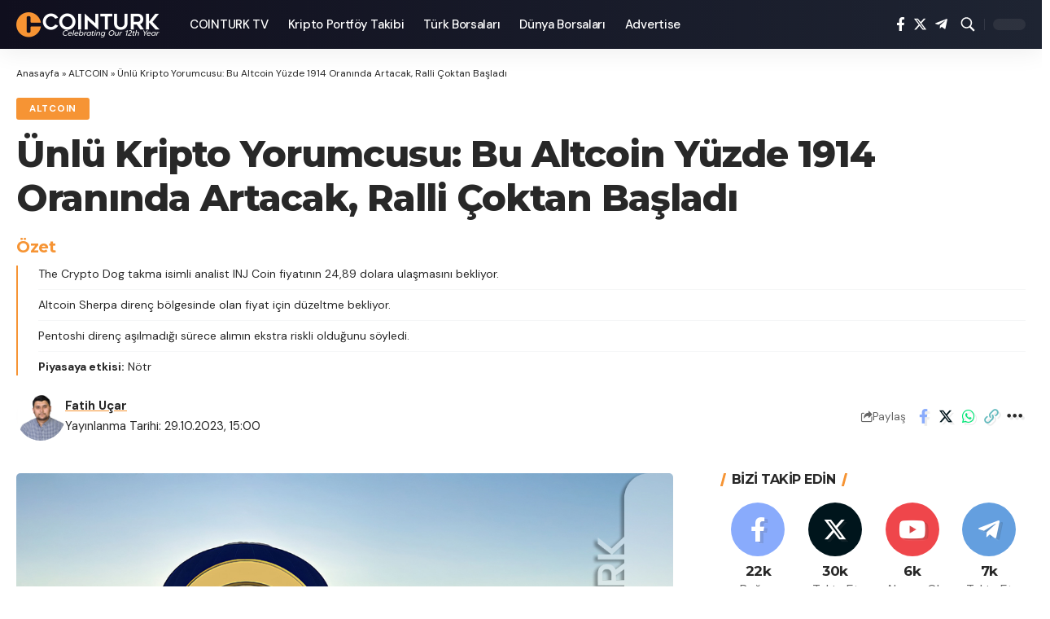

--- FILE ---
content_type: text/html; charset=UTF-8
request_url: https://coin-turk.com/unlu-kripto-yorumcusu-bu-altcoin-yuzde-1914-oraninda-artacak-ralli-coktan-basladi
body_size: 63597
content:
<!DOCTYPE html><html lang="tr"><head><script data-no-optimize="1">var litespeed_docref=sessionStorage.getItem("litespeed_docref");litespeed_docref&&(Object.defineProperty(document,"referrer",{get:function(){return litespeed_docref}}),sessionStorage.removeItem("litespeed_docref"));</script> <script type="litespeed/javascript" data-src="https://coin-turk.com/wp-content/themes/foxiz/assets/js/bannedWords.js"></script> <script src="https://www.google.com/recaptcha/api.js" async defer></script> <meta charset="UTF-8"><meta http-equiv="X-UA-Compatible" content="IE=edge"><meta name="viewport" content="width=device-width, initial-scale=1, maximum-scale=5, user-scalable=yes"><link rel="profile" href="https://gmpg.org/xfn/11"> <script rel='dns-prefetch' type="litespeed/javascript" data-src="https://coinzillatag.com/lib/display.js"></script>  <script type="litespeed/javascript" data-src="https://www.googletagmanager.com/gtag/js?id=G-R4TL9RCFC7"></script> <script type="litespeed/javascript">window.dataLayer=window.dataLayer||[];function gtag(){dataLayer.push(arguments)}
gtag('js',new Date());gtag('config','G-R4TL9RCFC7')</script> <link rel="preconnect" href="https://fonts.googleapis.com"><link rel="preconnect" href="https://fonts.gstatic.com" crossorigin><meta name='robots' content='index, follow, max-image-preview:large, max-snippet:-1, max-video-preview:-1' /><link rel="preconnect" href="https://fonts.gstatic.com" crossorigin><link rel="preload" as="style" onload="this.onload=null;this.rel='stylesheet'" id="rb-preload-gfonts" href="https://fonts.googleapis.com/css?family=DM+Sans%3A400%2C500%2C600%2C700%2C800%2C900%2C100italic%2C200italic%2C300italic%2C400italic%2C500italic%2C600italic%2C700italic%2C800italic%2C900italic%7CMontserrat%3A700%2C800%7CAbel%3A400%7CDM+Sans%3A400%2C500%2C600%2C700%2C800%2C900%2C100italic%2C200italic%2C300italic%2C400italic%2C500italic%2C600italic%2C700italic%2C800italic%2C900italic%7CMontserrat%3A700%2C800%7CAbel%3A400&amp;display=swap" crossorigin><noscript><link rel="stylesheet" href="https://fonts.googleapis.com/css?family=DM+Sans%3A400%2C500%2C600%2C700%2C800%2C900%2C100italic%2C200italic%2C300italic%2C400italic%2C500italic%2C600italic%2C700italic%2C800italic%2C900italic%7CMontserrat%3A700%2C800%7CAbel%3A400%7CDM+Sans%3A400%2C500%2C600%2C700%2C800%2C900%2C100italic%2C200italic%2C300italic%2C400italic%2C500italic%2C600italic%2C700italic%2C800italic%2C900italic%7CMontserrat%3A700%2C800%7CAbel%3A400&amp;display=swap"></noscript><link rel="preconnect" href="https://fonts.googleapis.com" crossorigin><link rel="preconnect" href="https://fonts.gstatic.com" crossorigin><link rel="preconnect" href="https://cdnfonts.com" crossorigin><link rel="preload" href="/wp-content/themes/foxiz/assets/fonts/icons.woff2?2.0.2" as="font" type="font/woff2" crossorigin><title>Ünlü Kripto Yorumcusu: Bu Altcoin Yüzde 1914 Oranında Artacak, Ralli Çoktan Başladı - COINTURK</title><meta name="description" content="The Crypto Dog takma isimli analist INJ Coin fiyatının 24,89 dolara ulaşmasını bekliyor. Altcoin Sherpa direnç bölgesinde olan fiyat için düzeltme bekliyor. Pentoshi direnç aşılmadığı sürece alımın ekstra riskli olduğunu söyledi. Piyasaya etkisi: Nötr" /><link rel="canonical" href="https://coin-turk.com/unlu-kripto-yorumcusu-bu-altcoin-yuzde-1914-oraninda-artacak-ralli-coktan-basladi" /><meta property="og:locale" content="tr_TR" /><meta property="og:type" content="article" /><meta property="og:title" content="Ünlü Kripto Yorumcusu: Bu Altcoin Yüzde 1914 Oranında Artacak, Ralli Çoktan Başladı" /><meta property="og:description" content="The Crypto Dog takma isimli analist INJ Coin fiyatının 24,89 dolara ulaşmasını bekliyor. Altcoin Sherpa direnç bölgesinde olan fiyat için düzeltme bekliyor. Pentoshi direnç aşılmadığı sürece alımın ekstra riskli olduğunu söyledi. Piyasaya etkisi: Nötr" /><meta property="og:url" content="https://coin-turk.com/unlu-kripto-yorumcusu-bu-altcoin-yuzde-1914-oraninda-artacak-ralli-coktan-basladi" /><meta property="og:site_name" content="COINTURK" /><meta property="article:publisher" content="https://www.facebook.com/cointurk" /><meta property="article:published_time" content="2023-10-29T12:00:01+00:00" /><meta property="article:modified_time" content="2023-10-29T12:00:21+00:00" /><meta property="og:image" content="https://coin-turk.com/wp-content/uploads/2023/10/altcoin-124-3.jpg" /><meta property="og:image:width" content="1200" /><meta property="og:image:height" content="675" /><meta property="og:image:type" content="image/jpeg" /><meta name="author" content="Fatih Uçar" /><meta name="twitter:card" content="summary_large_image" /><meta name="twitter:creator" content="@CointurkMedia" /><meta name="twitter:site" content="@CointurkMedia" /> <script type="application/ld+json" class="yoast-schema-graph">{"@context":"https://schema.org","@graph":[{"@type":"NewsArticle","@id":"https://coin-turk.com/unlu-kripto-yorumcusu-bu-altcoin-yuzde-1914-oraninda-artacak-ralli-coktan-basladi#article","isPartOf":{"@id":"https://coin-turk.com/unlu-kripto-yorumcusu-bu-altcoin-yuzde-1914-oraninda-artacak-ralli-coktan-basladi"},"author":{"name":"Fatih Uçar","@id":"https://coin-turk.com/#/schema/person/a11f4829ba1cad9df1bbe0dcafc1d394"},"headline":"Ünlü Kripto Yorumcusu: Bu Altcoin Yüzde 1914 Oranında Artacak, Ralli Çoktan Başladı","datePublished":"2023-10-29T12:00:01+00:00","dateModified":"2023-10-29T12:00:21+00:00","mainEntityOfPage":{"@id":"https://coin-turk.com/unlu-kripto-yorumcusu-bu-altcoin-yuzde-1914-oraninda-artacak-ralli-coktan-basladi"},"wordCount":488,"commentCount":0,"publisher":{"@id":"https://coin-turk.com/#organization"},"image":{"@id":"https://coin-turk.com/unlu-kripto-yorumcusu-bu-altcoin-yuzde-1914-oraninda-artacak-ralli-coktan-basladi#primaryimage"},"thumbnailUrl":"https://coin-turk.com/wp-content/uploads/2023/10/altcoin-124-3.jpg","articleSection":["ALTCOIN"],"inLanguage":"tr","potentialAction":[{"@type":"CommentAction","name":"Comment","target":["https://coin-turk.com/unlu-kripto-yorumcusu-bu-altcoin-yuzde-1914-oraninda-artacak-ralli-coktan-basladi#respond"]}],"copyrightYear":"2023","copyrightHolder":{"@id":"https://coin-turk.com/#organization"}},{"@type":"WebPage","@id":"https://coin-turk.com/unlu-kripto-yorumcusu-bu-altcoin-yuzde-1914-oraninda-artacak-ralli-coktan-basladi","url":"https://coin-turk.com/unlu-kripto-yorumcusu-bu-altcoin-yuzde-1914-oraninda-artacak-ralli-coktan-basladi","name":"Ünlü Kripto Yorumcusu: Bu Altcoin Yüzde 1914 Oranında Artacak, Ralli Çoktan Başladı - COINTURK","isPartOf":{"@id":"https://coin-turk.com/#website"},"primaryImageOfPage":{"@id":"https://coin-turk.com/unlu-kripto-yorumcusu-bu-altcoin-yuzde-1914-oraninda-artacak-ralli-coktan-basladi#primaryimage"},"image":{"@id":"https://coin-turk.com/unlu-kripto-yorumcusu-bu-altcoin-yuzde-1914-oraninda-artacak-ralli-coktan-basladi#primaryimage"},"thumbnailUrl":"https://coin-turk.com/wp-content/uploads/2023/10/altcoin-124-3.jpg","datePublished":"2023-10-29T12:00:01+00:00","dateModified":"2023-10-29T12:00:21+00:00","description":"The Crypto Dog takma isimli analist INJ Coin fiyatının 24,89 dolara ulaşmasını bekliyor. Altcoin Sherpa direnç bölgesinde olan fiyat için düzeltme bekliyor. Pentoshi direnç aşılmadığı sürece alımın ekstra riskli olduğunu söyledi. Piyasaya etkisi: Nötr","breadcrumb":{"@id":"https://coin-turk.com/unlu-kripto-yorumcusu-bu-altcoin-yuzde-1914-oraninda-artacak-ralli-coktan-basladi#breadcrumb"},"inLanguage":"tr","potentialAction":[{"@type":"ReadAction","target":["https://coin-turk.com/unlu-kripto-yorumcusu-bu-altcoin-yuzde-1914-oraninda-artacak-ralli-coktan-basladi"]}]},{"@type":"ImageObject","inLanguage":"tr","@id":"https://coin-turk.com/unlu-kripto-yorumcusu-bu-altcoin-yuzde-1914-oraninda-artacak-ralli-coktan-basladi#primaryimage","url":"https://coin-turk.com/wp-content/uploads/2023/10/altcoin-124-3.jpg","contentUrl":"https://coin-turk.com/wp-content/uploads/2023/10/altcoin-124-3.jpg","width":1200,"height":675},{"@type":"BreadcrumbList","@id":"https://coin-turk.com/unlu-kripto-yorumcusu-bu-altcoin-yuzde-1914-oraninda-artacak-ralli-coktan-basladi#breadcrumb","itemListElement":[{"@type":"ListItem","position":1,"name":"Anasayfa","item":"https://coin-turk.com/"},{"@type":"ListItem","position":2,"name":"ALTCOIN","item":"https://coin-turk.com/k/altcoin"},{"@type":"ListItem","position":3,"name":"Ünlü Kripto Yorumcusu: Bu Altcoin Yüzde 1914 Oranında Artacak, Ralli Çoktan Başladı"}]},{"@type":"WebSite","@id":"https://coin-turk.com/#website","url":"https://coin-turk.com/","name":"COINTURK","description":"COINTURK: Bitcoin Haberleri - Analizleri | Kripto Para ve Blockchain","publisher":{"@id":"https://coin-turk.com/#organization"},"potentialAction":[{"@type":"SearchAction","target":{"@type":"EntryPoint","urlTemplate":"https://coin-turk.com/?s={search_term_string}"},"query-input":{"@type":"PropertyValueSpecification","valueRequired":true,"valueName":"search_term_string"}}],"inLanguage":"tr"},{"@type":"Organization","@id":"https://coin-turk.com/#organization","name":"COINTURK","url":"https://coin-turk.com/","logo":{"@type":"ImageObject","inLanguage":"tr","@id":"https://coin-turk.com/#/schema/logo/image/","url":"https://coin-turk.com/wp-content/uploads/2025/09/COINTURK-LOGO.jpg","contentUrl":"https://coin-turk.com/wp-content/uploads/2025/09/COINTURK-LOGO.jpg","width":300,"height":300,"caption":"COINTURK"},"image":{"@id":"https://coin-turk.com/#/schema/logo/image/"},"sameAs":["https://www.facebook.com/cointurk","https://x.com/CointurkMedia","https://t.me/cointurkhaber","https://www.youtube.com/@CoinTurk"],"description":"Aylık 2 milyon ziyaretle 10 yıldır Türkiye’nin açık ara en büyük kripto para haber sitesi.","email":"iletisim@coin-turk.com","legalName":"BLOCKCHAIN BİLİŞİM TEKNOLOJİLERİ YATIRIM DANIŞMANLIĞI VE TİCARET ANONİM ŞİRKETİ","foundingDate":"2014-03-01","taxID":"1780792044","numberOfEmployees":{"@type":"QuantitativeValue","minValue":"1","maxValue":"10"},"publishingPrinciples":"https://coin-turk.com/kurumsal","ownershipFundingInfo":"https://coin-turk.com/kurumsal","actionableFeedbackPolicy":"https://coin-turk.com/trust-center","correctionsPolicy":"https://coin-turk.com/trust-center","ethicsPolicy":"https://coin-turk.com/trust-center","diversityPolicy":"https://coin-turk.com/kurumsal","diversityStaffingReport":"https://coin-turk.com/kurumsal"},{"@type":"Person","@id":"https://coin-turk.com/#/schema/person/a11f4829ba1cad9df1bbe0dcafc1d394","name":"Fatih Uçar","image":{"@type":"ImageObject","inLanguage":"tr","@id":"https://coin-turk.com/#/schema/person/image/","url":"https://coin-turk.com/wp-content/litespeed/avatar/facf4baa12e607ffc455024b70a0c4c5.jpg?ver=1769505063","contentUrl":"https://coin-turk.com/wp-content/litespeed/avatar/facf4baa12e607ffc455024b70a0c4c5.jpg?ver=1769505063","caption":"Fatih Uçar"},"description":"Yıllar önce yeni teknolojilere ve şifreleme alanına merakım beni kripto paraların içine sürükledi. Ve içine girdikçe \"o işin o kadar da öyle olmadığını\" gördüm. 2017 yılından bu yana da yazar olarak kriptoyla ilgileniyorum. OSINT, programlama, hukuk gibi alanlardaki (temel düzeyde) merakımdan doğan bilgiyle kriptoyu birleştirdiğimde bu alan çok daha keyifli hale geldi. Yıllar içinde 14.000'in üzerinde makaleye imza attım ve kripto ETF süreçleri, FTX çöküşü, SEC davaları ve küresel kripto yasaları (MiCA, CLARITY Act vb.) gibi dönüm noktalarını eş zamanlı olarak yaşarken okuyucu için bunları değerlendirmek, analiz etmek oldukça eğlenceliydi. Sadece finansal verileri değil, Web'3 teknolojisinin arka planındaki gelişmeleri ve olgunlaşan \"yeni varlık türünün\" her aşamasını canlı şekilde izleyip analiz etmek kendi penceremden yorumlamak bana çok şey kattı. Bugüne kadar binlerce makaleye imza atmanın en güzel yanı her gün yeni şeyler öğrenmenin hazzıdır. Ve 3 yıl önceki herhangi bir gündemin bugün sonuçlarını, evrimini, görüp geçmişten bugüne neler olduğunu değerlendirmek tüm sürece hakim şekilde yaşananları ele almak oldukça keyifli.","sameAs":["https://coin-turk.com/author/fatihsucer","www.linkedin.com/in/fatihucarct"],"gender":"Erkek","knowsAbout":["Kripto Paralar"],"knowsLanguage":["Türkçe"],"jobTitle":"İçerik Kordinatörü","url":"https://coin-turk.com/author/fatihsucer"}]}</script> <link rel='dns-prefetch' href='//challenges.cloudflare.com' /><link rel='dns-prefetch' href='//cdnjs.cloudflare.com' /><link rel='dns-prefetch' href='//fonts.googleapis.com' /><link rel='dns-prefetch' href='//fonts.gstatic.com' /><link rel='dns-prefetch' href='//ajax.googleapis.com' /><link rel='dns-prefetch' href='//apis.google.com' /><link rel='dns-prefetch' href='//google-analytics.com' /><link rel='dns-prefetch' href='//www.googletagmanager.com' /><link rel='dns-prefetch' href='//cdn.coinzilla.io' /><link rel='dns-prefetch' href='//s.tradingview.com' /><link rel='dns-prefetch' href='//tradingview.com' /><link rel="alternate" type="application/rss+xml" title="COINTURK &raquo; akışı" href="https://coin-turk.com/feed" /><link rel="alternate" type="application/rss+xml" title="COINTURK &raquo; yorum akışı" href="https://coin-turk.com/comments/feed" /><link rel="alternate" type="application/rss+xml" title="COINTURK &raquo; Ünlü Kripto Yorumcusu: Bu Altcoin Yüzde 1914 Oranında Artacak, Ralli Çoktan Başladı yorum akışı" href="https://coin-turk.com/unlu-kripto-yorumcusu-bu-altcoin-yuzde-1914-oraninda-artacak-ralli-coktan-basladi/feed" /><link rel="alternate" title="oEmbed (JSON)" type="application/json+oembed" href="https://coin-turk.com/wp-json/oembed/1.0/embed?url=https%3A%2F%2Fcoin-turk.com%2Funlu-kripto-yorumcusu-bu-altcoin-yuzde-1914-oraninda-artacak-ralli-coktan-basladi" /><link rel="alternate" title="oEmbed (XML)" type="text/xml+oembed" href="https://coin-turk.com/wp-json/oembed/1.0/embed?url=https%3A%2F%2Fcoin-turk.com%2Funlu-kripto-yorumcusu-bu-altcoin-yuzde-1914-oraninda-artacak-ralli-coktan-basladi&#038;format=xml" />
 <script src="//www.googletagmanager.com/gtag/js?id=G-W4LKHXQKNM"  data-cfasync="false" data-wpfc-render="false" async></script> <script data-cfasync="false" data-wpfc-render="false">var mi_version = '9.10.1';
				var mi_track_user = true;
				var mi_no_track_reason = '';
								var MonsterInsightsDefaultLocations = {"page_location":"https:\/\/coin-turk.com\/unlu-kripto-yorumcusu-bu-altcoin-yuzde-1914-oraninda-artacak-ralli-coktan-basladi\/"};
								if ( typeof MonsterInsightsPrivacyGuardFilter === 'function' ) {
					var MonsterInsightsLocations = (typeof MonsterInsightsExcludeQuery === 'object') ? MonsterInsightsPrivacyGuardFilter( MonsterInsightsExcludeQuery ) : MonsterInsightsPrivacyGuardFilter( MonsterInsightsDefaultLocations );
				} else {
					var MonsterInsightsLocations = (typeof MonsterInsightsExcludeQuery === 'object') ? MonsterInsightsExcludeQuery : MonsterInsightsDefaultLocations;
				}

								var disableStrs = [
										'ga-disable-G-W4LKHXQKNM',
									];

				/* Function to detect opted out users */
				function __gtagTrackerIsOptedOut() {
					for (var index = 0; index < disableStrs.length; index++) {
						if (document.cookie.indexOf(disableStrs[index] + '=true') > -1) {
							return true;
						}
					}

					return false;
				}

				/* Disable tracking if the opt-out cookie exists. */
				if (__gtagTrackerIsOptedOut()) {
					for (var index = 0; index < disableStrs.length; index++) {
						window[disableStrs[index]] = true;
					}
				}

				/* Opt-out function */
				function __gtagTrackerOptout() {
					for (var index = 0; index < disableStrs.length; index++) {
						document.cookie = disableStrs[index] + '=true; expires=Thu, 31 Dec 2099 23:59:59 UTC; path=/';
						window[disableStrs[index]] = true;
					}
				}

				if ('undefined' === typeof gaOptout) {
					function gaOptout() {
						__gtagTrackerOptout();
					}
				}
								window.dataLayer = window.dataLayer || [];

				window.MonsterInsightsDualTracker = {
					helpers: {},
					trackers: {},
				};
				if (mi_track_user) {
					function __gtagDataLayer() {
						dataLayer.push(arguments);
					}

					function __gtagTracker(type, name, parameters) {
						if (!parameters) {
							parameters = {};
						}

						if (parameters.send_to) {
							__gtagDataLayer.apply(null, arguments);
							return;
						}

						if (type === 'event') {
														parameters.send_to = monsterinsights_frontend.v4_id;
							var hookName = name;
							if (typeof parameters['event_category'] !== 'undefined') {
								hookName = parameters['event_category'] + ':' + name;
							}

							if (typeof MonsterInsightsDualTracker.trackers[hookName] !== 'undefined') {
								MonsterInsightsDualTracker.trackers[hookName](parameters);
							} else {
								__gtagDataLayer('event', name, parameters);
							}
							
						} else {
							__gtagDataLayer.apply(null, arguments);
						}
					}

					__gtagTracker('js', new Date());
					__gtagTracker('set', {
						'developer_id.dZGIzZG': true,
											});
					if ( MonsterInsightsLocations.page_location ) {
						__gtagTracker('set', MonsterInsightsLocations);
					}
										__gtagTracker('config', 'G-W4LKHXQKNM', {"forceSSL":"true","link_attribution":"true","author":"Fatih U\u00e7ar"} );
										window.gtag = __gtagTracker;										(function () {
						/* https://developers.google.com/analytics/devguides/collection/analyticsjs/ */
						/* ga and __gaTracker compatibility shim. */
						var noopfn = function () {
							return null;
						};
						var newtracker = function () {
							return new Tracker();
						};
						var Tracker = function () {
							return null;
						};
						var p = Tracker.prototype;
						p.get = noopfn;
						p.set = noopfn;
						p.send = function () {
							var args = Array.prototype.slice.call(arguments);
							args.unshift('send');
							__gaTracker.apply(null, args);
						};
						var __gaTracker = function () {
							var len = arguments.length;
							if (len === 0) {
								return;
							}
							var f = arguments[len - 1];
							if (typeof f !== 'object' || f === null || typeof f.hitCallback !== 'function') {
								if ('send' === arguments[0]) {
									var hitConverted, hitObject = false, action;
									if ('event' === arguments[1]) {
										if ('undefined' !== typeof arguments[3]) {
											hitObject = {
												'eventAction': arguments[3],
												'eventCategory': arguments[2],
												'eventLabel': arguments[4],
												'value': arguments[5] ? arguments[5] : 1,
											}
										}
									}
									if ('pageview' === arguments[1]) {
										if ('undefined' !== typeof arguments[2]) {
											hitObject = {
												'eventAction': 'page_view',
												'page_path': arguments[2],
											}
										}
									}
									if (typeof arguments[2] === 'object') {
										hitObject = arguments[2];
									}
									if (typeof arguments[5] === 'object') {
										Object.assign(hitObject, arguments[5]);
									}
									if ('undefined' !== typeof arguments[1].hitType) {
										hitObject = arguments[1];
										if ('pageview' === hitObject.hitType) {
											hitObject.eventAction = 'page_view';
										}
									}
									if (hitObject) {
										action = 'timing' === arguments[1].hitType ? 'timing_complete' : hitObject.eventAction;
										hitConverted = mapArgs(hitObject);
										__gtagTracker('event', action, hitConverted);
									}
								}
								return;
							}

							function mapArgs(args) {
								var arg, hit = {};
								var gaMap = {
									'eventCategory': 'event_category',
									'eventAction': 'event_action',
									'eventLabel': 'event_label',
									'eventValue': 'event_value',
									'nonInteraction': 'non_interaction',
									'timingCategory': 'event_category',
									'timingVar': 'name',
									'timingValue': 'value',
									'timingLabel': 'event_label',
									'page': 'page_path',
									'location': 'page_location',
									'title': 'page_title',
									'referrer' : 'page_referrer',
								};
								for (arg in args) {
																		if (!(!args.hasOwnProperty(arg) || !gaMap.hasOwnProperty(arg))) {
										hit[gaMap[arg]] = args[arg];
									} else {
										hit[arg] = args[arg];
									}
								}
								return hit;
							}

							try {
								f.hitCallback();
							} catch (ex) {
							}
						};
						__gaTracker.create = newtracker;
						__gaTracker.getByName = newtracker;
						__gaTracker.getAll = function () {
							return [];
						};
						__gaTracker.remove = noopfn;
						__gaTracker.loaded = true;
						window['__gaTracker'] = __gaTracker;
					})();
									} else {
										console.log("");
					(function () {
						function __gtagTracker() {
							return null;
						}

						window['__gtagTracker'] = __gtagTracker;
						window['gtag'] = __gtagTracker;
					})();
									}</script> <style id='wp-img-auto-sizes-contain-inline-css'>img:is([sizes=auto i],[sizes^="auto," i]){contain-intrinsic-size:3000px 1500px}
/*# sourceURL=wp-img-auto-sizes-contain-inline-css */</style><link data-optimized="2" rel="stylesheet" href="https://coin-turk.com/wp-content/litespeed/css/16bd6cd4f4361d7eb0980d8d5ee92a13.css?ver=76c3f" /><style id='classic-theme-styles-inline-css'>/*! This file is auto-generated */
.wp-block-button__link{color:#fff;background-color:#32373c;border-radius:9999px;box-shadow:none;text-decoration:none;padding:calc(.667em + 2px) calc(1.333em + 2px);font-size:1.125em}.wp-block-file__button{background:#32373c;color:#fff;text-decoration:none}
/*# sourceURL=/wp-includes/css/classic-themes.min.css */</style><style id='global-styles-inline-css'>:root{--wp--preset--aspect-ratio--square: 1;--wp--preset--aspect-ratio--4-3: 4/3;--wp--preset--aspect-ratio--3-4: 3/4;--wp--preset--aspect-ratio--3-2: 3/2;--wp--preset--aspect-ratio--2-3: 2/3;--wp--preset--aspect-ratio--16-9: 16/9;--wp--preset--aspect-ratio--9-16: 9/16;--wp--preset--color--black: #000000;--wp--preset--color--cyan-bluish-gray: #abb8c3;--wp--preset--color--white: #ffffff;--wp--preset--color--pale-pink: #f78da7;--wp--preset--color--vivid-red: #cf2e2e;--wp--preset--color--luminous-vivid-orange: #ff6900;--wp--preset--color--luminous-vivid-amber: #fcb900;--wp--preset--color--light-green-cyan: #7bdcb5;--wp--preset--color--vivid-green-cyan: #00d084;--wp--preset--color--pale-cyan-blue: #8ed1fc;--wp--preset--color--vivid-cyan-blue: #0693e3;--wp--preset--color--vivid-purple: #9b51e0;--wp--preset--gradient--vivid-cyan-blue-to-vivid-purple: linear-gradient(135deg,rgb(6,147,227) 0%,rgb(155,81,224) 100%);--wp--preset--gradient--light-green-cyan-to-vivid-green-cyan: linear-gradient(135deg,rgb(122,220,180) 0%,rgb(0,208,130) 100%);--wp--preset--gradient--luminous-vivid-amber-to-luminous-vivid-orange: linear-gradient(135deg,rgb(252,185,0) 0%,rgb(255,105,0) 100%);--wp--preset--gradient--luminous-vivid-orange-to-vivid-red: linear-gradient(135deg,rgb(255,105,0) 0%,rgb(207,46,46) 100%);--wp--preset--gradient--very-light-gray-to-cyan-bluish-gray: linear-gradient(135deg,rgb(238,238,238) 0%,rgb(169,184,195) 100%);--wp--preset--gradient--cool-to-warm-spectrum: linear-gradient(135deg,rgb(74,234,220) 0%,rgb(151,120,209) 20%,rgb(207,42,186) 40%,rgb(238,44,130) 60%,rgb(251,105,98) 80%,rgb(254,248,76) 100%);--wp--preset--gradient--blush-light-purple: linear-gradient(135deg,rgb(255,206,236) 0%,rgb(152,150,240) 100%);--wp--preset--gradient--blush-bordeaux: linear-gradient(135deg,rgb(254,205,165) 0%,rgb(254,45,45) 50%,rgb(107,0,62) 100%);--wp--preset--gradient--luminous-dusk: linear-gradient(135deg,rgb(255,203,112) 0%,rgb(199,81,192) 50%,rgb(65,88,208) 100%);--wp--preset--gradient--pale-ocean: linear-gradient(135deg,rgb(255,245,203) 0%,rgb(182,227,212) 50%,rgb(51,167,181) 100%);--wp--preset--gradient--electric-grass: linear-gradient(135deg,rgb(202,248,128) 0%,rgb(113,206,126) 100%);--wp--preset--gradient--midnight: linear-gradient(135deg,rgb(2,3,129) 0%,rgb(40,116,252) 100%);--wp--preset--font-size--small: 13px;--wp--preset--font-size--medium: 20px;--wp--preset--font-size--large: 36px;--wp--preset--font-size--x-large: 42px;--wp--preset--spacing--20: 0.44rem;--wp--preset--spacing--30: 0.67rem;--wp--preset--spacing--40: 1rem;--wp--preset--spacing--50: 1.5rem;--wp--preset--spacing--60: 2.25rem;--wp--preset--spacing--70: 3.38rem;--wp--preset--spacing--80: 5.06rem;--wp--preset--shadow--natural: 6px 6px 9px rgba(0, 0, 0, 0.2);--wp--preset--shadow--deep: 12px 12px 50px rgba(0, 0, 0, 0.4);--wp--preset--shadow--sharp: 6px 6px 0px rgba(0, 0, 0, 0.2);--wp--preset--shadow--outlined: 6px 6px 0px -3px rgb(255, 255, 255), 6px 6px rgb(0, 0, 0);--wp--preset--shadow--crisp: 6px 6px 0px rgb(0, 0, 0);}:where(.is-layout-flex){gap: 0.5em;}:where(.is-layout-grid){gap: 0.5em;}body .is-layout-flex{display: flex;}.is-layout-flex{flex-wrap: wrap;align-items: center;}.is-layout-flex > :is(*, div){margin: 0;}body .is-layout-grid{display: grid;}.is-layout-grid > :is(*, div){margin: 0;}:where(.wp-block-columns.is-layout-flex){gap: 2em;}:where(.wp-block-columns.is-layout-grid){gap: 2em;}:where(.wp-block-post-template.is-layout-flex){gap: 1.25em;}:where(.wp-block-post-template.is-layout-grid){gap: 1.25em;}.has-black-color{color: var(--wp--preset--color--black) !important;}.has-cyan-bluish-gray-color{color: var(--wp--preset--color--cyan-bluish-gray) !important;}.has-white-color{color: var(--wp--preset--color--white) !important;}.has-pale-pink-color{color: var(--wp--preset--color--pale-pink) !important;}.has-vivid-red-color{color: var(--wp--preset--color--vivid-red) !important;}.has-luminous-vivid-orange-color{color: var(--wp--preset--color--luminous-vivid-orange) !important;}.has-luminous-vivid-amber-color{color: var(--wp--preset--color--luminous-vivid-amber) !important;}.has-light-green-cyan-color{color: var(--wp--preset--color--light-green-cyan) !important;}.has-vivid-green-cyan-color{color: var(--wp--preset--color--vivid-green-cyan) !important;}.has-pale-cyan-blue-color{color: var(--wp--preset--color--pale-cyan-blue) !important;}.has-vivid-cyan-blue-color{color: var(--wp--preset--color--vivid-cyan-blue) !important;}.has-vivid-purple-color{color: var(--wp--preset--color--vivid-purple) !important;}.has-black-background-color{background-color: var(--wp--preset--color--black) !important;}.has-cyan-bluish-gray-background-color{background-color: var(--wp--preset--color--cyan-bluish-gray) !important;}.has-white-background-color{background-color: var(--wp--preset--color--white) !important;}.has-pale-pink-background-color{background-color: var(--wp--preset--color--pale-pink) !important;}.has-vivid-red-background-color{background-color: var(--wp--preset--color--vivid-red) !important;}.has-luminous-vivid-orange-background-color{background-color: var(--wp--preset--color--luminous-vivid-orange) !important;}.has-luminous-vivid-amber-background-color{background-color: var(--wp--preset--color--luminous-vivid-amber) !important;}.has-light-green-cyan-background-color{background-color: var(--wp--preset--color--light-green-cyan) !important;}.has-vivid-green-cyan-background-color{background-color: var(--wp--preset--color--vivid-green-cyan) !important;}.has-pale-cyan-blue-background-color{background-color: var(--wp--preset--color--pale-cyan-blue) !important;}.has-vivid-cyan-blue-background-color{background-color: var(--wp--preset--color--vivid-cyan-blue) !important;}.has-vivid-purple-background-color{background-color: var(--wp--preset--color--vivid-purple) !important;}.has-black-border-color{border-color: var(--wp--preset--color--black) !important;}.has-cyan-bluish-gray-border-color{border-color: var(--wp--preset--color--cyan-bluish-gray) !important;}.has-white-border-color{border-color: var(--wp--preset--color--white) !important;}.has-pale-pink-border-color{border-color: var(--wp--preset--color--pale-pink) !important;}.has-vivid-red-border-color{border-color: var(--wp--preset--color--vivid-red) !important;}.has-luminous-vivid-orange-border-color{border-color: var(--wp--preset--color--luminous-vivid-orange) !important;}.has-luminous-vivid-amber-border-color{border-color: var(--wp--preset--color--luminous-vivid-amber) !important;}.has-light-green-cyan-border-color{border-color: var(--wp--preset--color--light-green-cyan) !important;}.has-vivid-green-cyan-border-color{border-color: var(--wp--preset--color--vivid-green-cyan) !important;}.has-pale-cyan-blue-border-color{border-color: var(--wp--preset--color--pale-cyan-blue) !important;}.has-vivid-cyan-blue-border-color{border-color: var(--wp--preset--color--vivid-cyan-blue) !important;}.has-vivid-purple-border-color{border-color: var(--wp--preset--color--vivid-purple) !important;}.has-vivid-cyan-blue-to-vivid-purple-gradient-background{background: var(--wp--preset--gradient--vivid-cyan-blue-to-vivid-purple) !important;}.has-light-green-cyan-to-vivid-green-cyan-gradient-background{background: var(--wp--preset--gradient--light-green-cyan-to-vivid-green-cyan) !important;}.has-luminous-vivid-amber-to-luminous-vivid-orange-gradient-background{background: var(--wp--preset--gradient--luminous-vivid-amber-to-luminous-vivid-orange) !important;}.has-luminous-vivid-orange-to-vivid-red-gradient-background{background: var(--wp--preset--gradient--luminous-vivid-orange-to-vivid-red) !important;}.has-very-light-gray-to-cyan-bluish-gray-gradient-background{background: var(--wp--preset--gradient--very-light-gray-to-cyan-bluish-gray) !important;}.has-cool-to-warm-spectrum-gradient-background{background: var(--wp--preset--gradient--cool-to-warm-spectrum) !important;}.has-blush-light-purple-gradient-background{background: var(--wp--preset--gradient--blush-light-purple) !important;}.has-blush-bordeaux-gradient-background{background: var(--wp--preset--gradient--blush-bordeaux) !important;}.has-luminous-dusk-gradient-background{background: var(--wp--preset--gradient--luminous-dusk) !important;}.has-pale-ocean-gradient-background{background: var(--wp--preset--gradient--pale-ocean) !important;}.has-electric-grass-gradient-background{background: var(--wp--preset--gradient--electric-grass) !important;}.has-midnight-gradient-background{background: var(--wp--preset--gradient--midnight) !important;}.has-small-font-size{font-size: var(--wp--preset--font-size--small) !important;}.has-medium-font-size{font-size: var(--wp--preset--font-size--medium) !important;}.has-large-font-size{font-size: var(--wp--preset--font-size--large) !important;}.has-x-large-font-size{font-size: var(--wp--preset--font-size--x-large) !important;}
:where(.wp-block-post-template.is-layout-flex){gap: 1.25em;}:where(.wp-block-post-template.is-layout-grid){gap: 1.25em;}
:where(.wp-block-term-template.is-layout-flex){gap: 1.25em;}:where(.wp-block-term-template.is-layout-grid){gap: 1.25em;}
:where(.wp-block-columns.is-layout-flex){gap: 2em;}:where(.wp-block-columns.is-layout-grid){gap: 2em;}
:root :where(.wp-block-pullquote){font-size: 1.5em;line-height: 1.6;}
/*# sourceURL=global-styles-inline-css */</style><style id='ct-gnews-meta-css-inline-css'>/* Meta satırına Google News bloğu */
.single-meta.meta-s-default .ct-gnews-meta{
  display:flex; align-items:center; gap:8px; margin:0 10px;
}
.single-meta.meta-s-default .ct-gnews-img{
  display:inline-block; vertical-align:middle; width:185px; height:auto;
  margin-left:50px; /* biraz sağa al */
}
@media (max-width:480px){
  .single-meta.meta-s-default .ct-gnews-meta{ gap:6px; margin:0 6px; }
  .single-meta.meta-s-default .ct-gnews-img{ width:150px;margin-left:0 }
}
/*# sourceURL=ct-gnews-meta-css-inline-css */</style><noscript></noscript><style id='foxiz-style-inline-css'>:root {--body-family:DM Sans, Arial, Helvetica, sans-serif;--body-fweight:400;--body-fsize:17px;--h1-family:Montserrat, Arial, Helvetica, sans-serif;--h1-fweight:700;--h1-fspace:-1px;--h2-family:Montserrat, Arial, Helvetica, sans-serif;--h2-fweight:700;--h2-fspace:-.5px;--h3-family:Montserrat, Arial, Helvetica, sans-serif;--h3-fweight:700;--h3-fspace:-.5px;--h4-family:Montserrat, Arial, Helvetica, sans-serif;--h4-fweight:700;--h4-fspace:-.5px;--h5-family:Montserrat, Arial, Helvetica, sans-serif;--h5-fweight:700;--h5-fspace:-.5px;--h6-family:Montserrat, Arial, Helvetica, sans-serif;--h6-fweight:700;--h6-fspace:-.5px;--cat-family:DM Sans, Arial, Helvetica, sans-serif;--cat-fweight:700;--meta-family:DM Sans;--meta-fweight:400;--meta-b-family:DM Sans;--meta-b-fweight:700;--input-family:DM Sans;--input-fweight:400;--btn-family:DM Sans;--btn-fweight:700;--menu-family:DM Sans;--menu-fweight:500;--menu-fsize:15px;--submenu-family:DM Sans;--submenu-fweight:500;--submenu-fsize:13px;--dwidgets-family:DM Sans;--dwidgets-fweight:700;--headline-family:Montserrat;--headline-fweight:800;--tagline-family:Abel;--tagline-fweight:400;--quote-family:Montserrat;--quote-fweight:800;}:root {--g-color :#f69434;--g-color-90 :#f69434e6;}[data-theme="dark"], .light-scheme {--dark-accent :#070819;--dark-accent-90 :#070819e6;--dark-accent-0 :#07081900;}.is-hd-1, .is-hd-2, .is-hd-3 {--nav-bg: #100f1e;--nav-bg-from: #100f1e;--nav-bg-to: #1e2432;--subnav-bg: #1e2432;--subnav-bg-from: #1e2432;--subnav-bg-to: #100f1e;--nav-color :#ffffff;--nav-color-10 :#ffffff1a;--subnav-color :#ffffff;--subnav-color-10 :#ffffff1a;--nav-color-h :#eeeeee;--subnav-color-h :#eeeeee;}[data-theme="dark"].is-hd-4 {--nav-bg: #191c20;--nav-bg-from: #191c20;--nav-bg-to: #191c20;}:root {--mbnav-color :#ffffff;}[data-theme="dark"] {--mbnav-color :#ffffff;}:root {--max-width-wo-sb : 860px;--hyperlink-line-color :var(--g-color);}.breadcrumb-inner, .woocommerce-breadcrumb { font-family:DM Sans;font-weight:500;}.p-readmore { font-family:DM Sans;font-weight:500;}.mobile-menu > li > a  { font-family:DM Sans;font-weight:500;}.mobile-menu .sub-menu a { font-family:DM Sans;font-weight:700;}.mobile-qview a { font-family:DM Sans;font-weight:700;}.search-header:before { background-repeat : no-repeat;background-size : cover;background-image : url(https://foxiz.themeruby.com/default/wp-content/uploads/sites/2/2021/09/search-bg.jpg);background-attachment : scroll;background-position : center center;}[data-theme="dark"] .search-header:before { background-repeat : no-repeat;background-size : cover;background-image : url(https://foxiz.themeruby.com/default/wp-content/uploads/sites/2/2021/09/search-bgd.jpg);background-attachment : scroll;background-position : center center;}.footer-has-bg { background-color : #0000000a;}[data-theme="dark"] .footer-has-bg { background-color : #16181c;}#amp-mobile-version-switcher { display: none; }.search-icon-svg { -webkit-mask-image: url(https://coin-turk.com/wp-content/uploads/2025/05/icons8-search-150.svg);mask-image: url(https://coin-turk.com/wp-content/uploads/2025/05/icons8-search-150.svg); }.notification-icon-svg { -webkit-mask-image: url(https://foxiz.themeruby.com/tech/wp-content/uploads/sites/3/2022/08/noti-tech.svg);mask-image: url(https://foxiz.themeruby.com/tech/wp-content/uploads/sites/3/2022/08/noti-tech.svg); }.notification-icon-svg { font-size: 18px;}.menu-item-278206 span.menu-sub-title { color: #fff !important;}.menu-item-278206 span.menu-sub-title { background-color: #ff4545;}.menu-item-278178 span.menu-sub-title { color: #fff !important;}.menu-item-278178 span.menu-sub-title { background-color: #ff4545;}.menu-item-278340 span.menu-sub-title { color: #fff !important;}.menu-item-278340 span.menu-sub-title { background-color: #ff4545;}.menu-item-278159 span.menu-sub-title { color: #fff !important;}.menu-item-278159 span.menu-sub-title { background-color: #16a085;}.menu-item-278334 span.menu-sub-title { color: #fff !important;}.menu-item-278334 span.menu-sub-title { background-color: #16a085;}.menu-item-278193 span.menu-sub-title { color: #fff !important;}.menu-item-278193 span.menu-sub-title { background-color: #16a085;}
/*# sourceURL=foxiz-style-inline-css */</style> <script type="litespeed/javascript" data-src="https://coin-turk.com/wp-includes/js/jquery/jquery.min.js" id="jquery-core-js"></script> <script type="litespeed/javascript" data-src="https://coin-turk.com/wp-includes/js/jquery/jquery-migrate.min.js" id="jquery-migrate-js"></script> <script type="litespeed/javascript" data-src="https://coin-turk.com/wp-content/plugins/google-analytics-premium/assets/js/frontend-gtag.js" id="monsterinsights-frontend-script-js" data-wp-strategy="async"></script> <script data-cfasync="false" data-wpfc-render="false" id='monsterinsights-frontend-script-js-extra'>var monsterinsights_frontend = {"js_events_tracking":"true","download_extensions":"doc,pdf,ppt,zip,xls,docx,pptx,xlsx","inbound_paths":"[{\"path\":\"\\\/go\\\/\",\"label\":\"affiliate\"},{\"path\":\"\\\/recommend\\\/\",\"label\":\"affiliate\"}]","home_url":"https:\/\/coin-turk.com","hash_tracking":"false","v4_id":"G-W4LKHXQKNM"};</script> <script type="litespeed/javascript" data-src="https://coin-turk.com/wp-content/themes/foxiz/assets/js/highlight-share.js" id="highlight-share-js"></script> <link rel="preload" href="https://coin-turk.com/wp-content/themes/foxiz/assets/fonts/icons.woff2" as="font" type="font/woff2" crossorigin="anonymous"><link rel="https://api.w.org/" href="https://coin-turk.com/wp-json/" /><link rel="alternate" title="JSON" type="application/json" href="https://coin-turk.com/wp-json/wp/v2/posts/271400" /><link rel="EditURI" type="application/rsd+xml" title="RSD" href="https://coin-turk.com/xmlrpc.php?rsd" /><style>.screen-reader-text{position:absolute;width:1px;height:1px;padding:0;margin:-1px;overflow:hidden;clip:rect(0,0,0,0);white-space:nowrap;border:0}</style><meta name="generator" content="Elementor 3.34.0; features: e_font_icon_svg, additional_custom_breakpoints; settings: css_print_method-external, google_font-enabled, font_display-swap"> <script type="application/ld+json">{"@context":"https://schema.org","@type":"WebSite","@id":"https://coin-turk.com/#website","url":"https://coin-turk.com/","name":"COINTURK","potentialAction":{"@type":"SearchAction","target":"https://coin-turk.com/?s={search_term_string}","query-input":"required name=search_term_string"}}</script> <meta name="onesignal" content="wordpress-plugin"/> <script type="litespeed/javascript">window.OneSignalDeferred=window.OneSignalDeferred||[];OneSignalDeferred.push(function(OneSignal){var oneSignal_options={};window._oneSignalInitOptions=oneSignal_options;oneSignal_options.serviceWorkerParam={scope:'/'};oneSignal_options.serviceWorkerPath='OneSignalSDKWorker.js.php';OneSignal.Notifications.setDefaultUrl("https://coin-turk.com");oneSignal_options.wordpress=!0;oneSignal_options.appId='0ca6180a-b095-4410-988f-fa1311f716cb';oneSignal_options.allowLocalhostAsSecureOrigin=!0;oneSignal_options.welcomeNotification={};oneSignal_options.welcomeNotification.title="Merhaba";oneSignal_options.welcomeNotification.message="Bildirimleri başarıyla aktif ettiniz :)";oneSignal_options.path="https://coin-turk.com/wp-content/plugins/onesignal-free-web-push-notifications/sdk_files/";oneSignal_options.promptOptions={};oneSignal_options.promptOptions.actionMessage="Yeni haberler için bildirim almak ister misiniz?";oneSignal_options.promptOptions.exampleNotificationTitleDesktop="Yeni haberler için bildirim almak ister misiniz?";oneSignal_options.promptOptions.exampleNotificationMessageDesktop="Yeni haberler için bildirim almak ister misiniz?";oneSignal_options.promptOptions.exampleNotificationTitleMobile="Yeni haberler için bildirim almak ister misiniz?";oneSignal_options.promptOptions.exampleNotificationMessageMobile="Yeni haberler için bildirim almak ister misiniz?";oneSignal_options.promptOptions.exampleNotificationCaption="Yeni haberler için bildirim almak ister misiniz?";oneSignal_options.promptOptions.acceptButtonText="Abone Ol";oneSignal_options.promptOptions.cancelButtonText="Hayır :(";oneSignal_options.promptOptions.siteName="https://coin-turk.com";oneSignal_options.promptOptions.autoAcceptTitle="Abone Ol!";oneSignal_options.notifyButton={};oneSignal_options.notifyButton.enable=!0;oneSignal_options.notifyButton.position='bottom-right';oneSignal_options.notifyButton.theme='inverse';oneSignal_options.notifyButton.size='small';oneSignal_options.notifyButton.displayPredicate=function(){return!OneSignal.User.PushSubscription.optedIn};oneSignal_options.notifyButton.showCredit=!0;oneSignal_options.notifyButton.text={};oneSignal_options.notifyButton.text['tip.state.unsubscribed']='Bildirimler için Abone ol';oneSignal_options.notifyButton.text['tip.state.subscribed']='Başarıyla Abone oldunuz';oneSignal_options.notifyButton.text['tip.state.blocked']='Bildirimleri engellediniz';oneSignal_options.notifyButton.text['message.action.subscribed']='Teşekkürler!';oneSignal_options.notifyButton.text['message.action.resubscribed']='Tekrar hoşgeldin!';oneSignal_options.notifyButton.text['message.action.unsubscribed']='Bildirimleri engellediğin için üzgünüz :(';oneSignal_options.notifyButton.text['dialog.main.title']='Site Bildirimlerini Yönet';oneSignal_options.notifyButton.text['dialog.main.button.subscribe']='Bildirimleri Al';oneSignal_options.notifyButton.text['dialog.main.button.unsubscribe']='Bildirimleri Engelle';oneSignal_options.notifyButton.text['dialog.blocked.title']='Bildirimleri Engelle';oneSignal_options.notifyButton.offset={};oneSignal_options.notifyButton.offset.bottom='60px';OneSignal.init(window._oneSignalInitOptions);OneSignal.Slidedown.promptPush()});function documentInitOneSignal(){var oneSignal_elements=document.getElementsByClassName("OneSignal-prompt");var oneSignalLinkClickHandler=function(event){OneSignal.Notifications.requestPermission();event.preventDefault()};for(var i=0;i<oneSignal_elements.length;i++)
oneSignal_elements[i].addEventListener('click',oneSignalLinkClickHandler,!1);}
if(document.readyState==='complete'){documentInitOneSignal()}else{window.addEventListener("load",function(event){documentInitOneSignal()})}</script> <style>.e-con.e-parent:nth-of-type(n+4):not(.e-lazyloaded):not(.e-no-lazyload),
				.e-con.e-parent:nth-of-type(n+4):not(.e-lazyloaded):not(.e-no-lazyload) * {
					background-image: none !important;
				}
				@media screen and (max-height: 1024px) {
					.e-con.e-parent:nth-of-type(n+3):not(.e-lazyloaded):not(.e-no-lazyload),
					.e-con.e-parent:nth-of-type(n+3):not(.e-lazyloaded):not(.e-no-lazyload) * {
						background-image: none !important;
					}
				}
				@media screen and (max-height: 640px) {
					.e-con.e-parent:nth-of-type(n+2):not(.e-lazyloaded):not(.e-no-lazyload),
					.e-con.e-parent:nth-of-type(n+2):not(.e-lazyloaded):not(.e-no-lazyload) * {
						background-image: none !important;
					}
				}</style><link rel="icon" href="https://coin-turk.com/wp-content/uploads/2023/10/favicon.png" sizes="32x32" /><link rel="icon" href="https://coin-turk.com/wp-content/uploads/2023/10/favicon.png" sizes="192x192" /><link rel="apple-touch-icon" href="https://coin-turk.com/wp-content/uploads/2023/10/favicon.png" /><meta name="msapplication-TileImage" content="https://coin-turk.com/wp-content/uploads/2023/10/favicon.png" /><style id="wp-custom-css">.s-breadcrumb{
	font-size:12px
}
.lwptoc_title{
	color:#f69434;
}
.lwptoc-light .lwptoc_i {
    border-radius: 10%;
}
.lwptoc-light .lwptoc_i A {
    color: #1e2432!important;
}
span.coinPriceTextChat img{
	margin-top:-2px !important;}
.coinPriceTextChat {
        margin-right:0!important;
    }
.domContainer{
	margin-top:12px!important
}
#dominanceContainer{
	margin-top:15px!important
}
.coinPriceTextChat {
	background-color: #eceef2;
    padding: 2px 6px 2px 6px;
    border-radius: 50px;
    white-space: nowrap;
}
.coinPriceTextChat {
    font-size: 10px !important; /* Yazı boyutunu 12px yapar */
    display: inline-block;
    vertical-align: middle;
    margin-right: 10px;
    background-color: #eceef2;
    padding: 2px 6px;
    border-radius: 50px;
    white-space: nowrap;
}

.coinPriceTextChat img {
    width: 14px !important;
    height: 14px !important;
    vertical-align: middle;
    margin-right: 4px;
}


.gizle1{
	display:none;
}
.coinPriceText{
	background-color:#eceef2;
	padding:2px 6px 2px 6px;
	border-radius:50px;
	white-space: nowrap;
}
.coinPriceText img {
	margin-top:-4px
}
.coinPriceText a {
	text-decoration:none;
}
@media (min-width: 768px) { 
.binancemetinmobil{
	display:none;
}
}

.promo-bar {
background-color: #ECB60B;    
	padding: 6px; 
    color: white;
    font-weight: bold;
    font-size: 16px;
    display: flex;
    justify-content: center;
    align-items: center;
    flex-wrap: wrap;
}

.promo-bar p {
    margin: 0 10px 0 0;
    flex: 0 1 auto;
	    text-shadow: 0 0 8px red; /* Glow efekti */

}

.promo-bar a {
			background-color:#26BE01;
    color: white;
    padding: 8px 16px;
    text-decoration: none;
    font-size: 14px;
    border-radius: 5px;
    white-space: nowrap;
}
.promoimg{
	width:50px;
	margin-right:16px;
	margin-top:-10px
}

@media (max-width: 768px) {
	.binancemetindesktop{
	display:none;
}
					.promoimg{
display:none
				}

    .promo-bar {
			    background-color: #ECB60B;

        flex-direction: column;
        justify-content: center;
        font-size: 12px;
        text-align: center;
			height:60px;

    }
    .promo-bar p {
			margin-top:20px;
        line-height: 15px;
        margin: 2px 0 10px 0;
    }

    .promo-bar a {
			background-color:#26BE01;
			margin:-9px 0 0 0;
        width: 40%;
			 font-size: 12px;
			padding:2px 2px 2px;
			margin-top:-5px


    }
}

/**//**//**//**//*BINANCE SON*/
/* Mobil cihazlar için görsel gösterimi */
@media only screen and (min-width: 767px) {
    .mobile-ad-yazisonu {
        display: none;
    }
}

/* Masaüstü cihazlar için görsel gösterimi */
@media only screen and (max-width: 768px) {
    .desktop-ad-yazisonu {
        display:none;
    }
}

.sorumluluk_reddi {
    font-size: 17px;
		color:red;
}
.more-trigger, .meta-label {
	display:none;
}
.comment-form-url{
	display:none;
}
.rb-bookmark{
	display:none;
}
.author .current-item {
	display:none;
}
#trp-floater-ls {
	display:none;
}
.heading-title.none-toc span {
	color:#F69434; }

#menu-item-333261{
	margin-left:20px;
	margin-top:
}
#menu-item-333312{
	margin-left:-66px;
		margin-top:18px;
			display:none;
}
#menu-anamenu{
	margin-top:10
}
@media (min-width: 992px) {
    #menu-item-334242 {
        display: none;
    }
	#menu-item-335763 {
		display:none;
	}
}
.font-resizer{display:none}</style></head><body data-rsssl=1 class="wp-singular post-template-default single single-post postid-271400 single-format-standard wp-embed-responsive wp-theme-foxiz wp-child-theme-foxiz-child personalized-all elementor-default elementor-kit-277772 menu-ani-1 hover-ani-1 btn-ani-1 is-rm-1 is-hd-1 is-standard-1 is-mstick yes-tstick is-backtop none-m-backtop is-mstick" data-theme="default"><style>#sticky-footer-ad {
                position: fixed; bottom: 0; left: 0; right: 0;
                width: 100%; height: 100px; z-index: 100000;
                text-align: center; background-color: #eee;
                display: block; /* Varsayılan üret */
            }
            #sticky-footer-ad .sfa-inner {
                position: relative; width: 100%; max-width: 360px; height: 100%;
                margin: 0 auto; display: flex; align-items: center; justify-content: center; padding: 0 8px;
            }
            #sticky-footer-ad img { max-height: 100%; width: auto; height: auto; display: block; }
            #sticky-footer-ad .sfa-close {
                position: absolute; top: 6px; right: 6px; background: #000; color: #fff;
                border: none; cursor: pointer; width: 24px; height: 24px; line-height: 24px;
                font-size: 14px; border-radius: 12px; opacity: .85;
            }
            #sticky-footer-ad .sfa-close:focus { outline: 2px solid #fff; }

            /* Görünürlük: seçeneklere göre */
                                    @media (min-width: 769px){ #sticky-footer-ad { display: none; } }</style><div id="sticky-footer-ad" role="dialog" aria-label="Advertisement"><div class="sfa-inner">
<a href="https://t.me/cointurkhaber" target="_blank" rel="sponsored noopener nofollow" data-wpel-link="external">
<img data-lazyloaded="1" src="[data-uri]" width="960" height="300" data-src="https://coin-turk.com/wp-content/uploads/2026/01/ct-telegram-2.gif" alt="Ad">
</a>
<button id="sfa-close" class="sfa-close" aria-label="Close ad">×</button></div></div> <script type="litespeed/javascript">(function(){var closeBtn=document.getElementById('sfa-close');var bar=document.getElementById('sticky-footer-ad');if(!closeBtn||!bar)return;closeBtn.addEventListener('click',function(){bar.style.display='none';try{localStorage.setItem('sfa_closed','1')}catch(e){}});try{if(localStorage.getItem('sfa_closed')==='1'){bar.style.display='none'}}catch(e){}})()</script> <div class="site-outer"><div id="site-header" class="header-wrap rb-section header-set-1 header-1 header-wrapper style-shadow"><div class="reading-indicator"><span id="reading-progress"></span></div><div id="navbar-outer" class="navbar-outer"><div id="sticky-holder" class="sticky-holder"><div class="navbar-wrap"><div class="rb-container edge-padding"><div class="navbar-inner"><div class="navbar-left"><div class="logo-wrap is-image-logo site-branding">
<a href="https://coin-turk.com/" class="logo" title="COINTURK" data-wpel-link="internal">
<img class="logo-default" data-mode="default" height="62" width="362" src="https://coin-turk.com/wp-content/uploads/2026/01/11-yiimiz-scaled-e1769502455623.png" srcset="https://coin-turk.com/wp-content/uploads/2026/01/11-yiimiz-scaled-e1769502455623.png 1x,https://coin-turk.com/wp-content/uploads/2026/01/11-yiimiz-scaled-e1769502455623.png 2x" alt="COINTURK" decoding="async" loading="eager"><img data-lazyloaded="1" src="[data-uri]" class="logo-dark" data-mode="dark" height="62" width="362" data-src="https://coin-turk.com/wp-content/uploads/2026/01/11-yiimiz-scaled-e1769502455623.png" data-srcset="https://coin-turk.com/wp-content/uploads/2026/01/11-yiimiz-scaled-e1769502455623.png 1x,https://coin-turk.com/wp-content/uploads/2026/01/11-yiimiz-scaled-e1769502455623.png 2x" alt="COINTURK" decoding="async" loading="eager"><img data-lazyloaded="1" src="[data-uri]" class="logo-transparent" height="60" width="92" data-src="https://foxiz.themeruby.com/tech/wp-content/uploads/sites/3/2022/01/logo-t.png" data-srcset="https://foxiz.themeruby.com/tech/wp-content/uploads/sites/3/2022/01/logo-t.png 1x,https://foxiz.themeruby.com/tech/wp-content/uploads/sites/3/2022/01/logo-tr.png 2x" alt="COINTURK" decoding="async" loading="eager">			</a></div><nav id="site-navigation" class="main-menu-wrap" aria-label="main menu"><ul id="menu-anamenu" class="main-menu rb-menu large-menu" itemscope itemtype="https://www.schema.org/SiteNavigationElement"><li id="menu-item-179579" class="menu-item menu-item-type-custom menu-item-object-custom menu-item-179579"><a href="https://www.youtube.com/cointurk" data-wpel-link="external" target="_blank" rel="nofollow"><span>COINTURK TV</span></a></li><li id="menu-item-434086" class="menu-item menu-item-type-custom menu-item-object-custom menu-item-434086"><a href="https://lk.software/cryptoappsy/" data-wpel-link="exclude"><span>Kripto Portföy Takibi</span></a></li><li id="menu-item-279399" class="menu-item menu-item-type-custom menu-item-object-custom menu-item-279399"><a target="_blank" rel="noopener" href="https://21milyon.com/turkborsalari" data-wpel-link="exclude"><span>Türk Borsaları</span></a></li><li id="menu-item-284823" class="menu-item menu-item-type-custom menu-item-object-custom menu-item-284823"><a href="https://coin-turk.com/dunya-borsalari" data-wpel-link="internal"><span>Dünya Borsaları</span></a></li><li id="menu-item-291124" class="menu-item menu-item-type-custom menu-item-object-custom menu-item-291124"><a href="https://coin-turk.com/advertiseenglish" data-wpel-link="internal"><span>Advertise</span></a></li><li id="menu-item-334242" class="menu-item menu-item-type-custom menu-item-object-custom menu-item-334242"><a href="https://en.coin-turk.com" data-wpel-link="external" target="_blank" rel="nofollow"><span><span class="menu-item-svg"><img data-lazyloaded="1" src="[data-uri]" fetchpriority="high" decoding="async" data-mode="default" height="256" width="256" data-src="https://coin-turk.com/wp-content/uploads/2024/03/united-kingdom.png.webp" alt="EN"><img data-lazyloaded="1" src="[data-uri]" decoding="async" data-mode="dark" height="256" width="256" data-src="https://coin-turk.com/wp-content/uploads/2024/03/united-kingdom.png.webp" alt="EN"></span>EN</span></a></li><li id="menu-item-335763" class="menu-item menu-item-type-custom menu-item-object-custom menu-item-335763"><a href="https://es.coin-turk.com" data-wpel-link="external" target="_blank" rel="nofollow"><span><span class="menu-item-svg"><img data-lazyloaded="1" src="[data-uri]" decoding="async" data-mode="default" height="256" width="256" data-src="https://en.coin-turk.com/wp-content/uploads/2024/03/spain.png" alt="ES"><img data-lazyloaded="1" src="[data-uri]" loading="lazy" decoding="async" data-mode="dark" height="256" width="256" data-src="https://en.coin-turk.com/wp-content/uploads/2024/03/spain.png" alt="ES"></span>ES</span></a></li></ul></nav><div class="more-section-outer menu-has-child-flex menu-has-child-mega-columns layout-col-3">
<a class="more-trigger icon-holder" href="#" data-title="Daha Fazla" aria-label="daha fazla">
<span class="dots-icon"><span></span><span></span><span></span></span> </a><div id="rb-more" class="more-section flex-dropdown"><div class="more-section-inner"><div class="more-content"><div class="header-search-form is-form-layout">
<span class="h5">Ara...</span><form method="get" action="https://coin-turk.com/" class="rb-search-form live-search-form"  data-search="post" data-limit="0" data-follow="0"><div class="search-form-inner">
<span class="search-icon"><span class="search-icon-svg"></span></span>
<span class="search-text"><input type="text" class="field" placeholder="Ara..." value="" name="s"/></span>
<span class="rb-search-submit"><input type="submit" value="Ara"/><i class="rbi rbi-cright" aria-hidden="true"></i></span>
<span class="live-search-animation rb-loader"></span></div><div class="live-search-response light-scheme"></div></form></div><div class="mega-columns"></div></div><div class="collapse-footer"><div class="collapse-copyright">© 2023 COINTURK</div></div></div></div></div><div id="s-title-sticky" class="s-title-sticky"><div class="s-title-sticky-left">
<span class="sticky-title-label">okunuyor:</span>
<span class="h4 sticky-title">Ünlü Kripto Yorumcusu: Bu Altcoin Yüzde 1914 Oranında Artacak, Ralli Çoktan Başladı</span></div><div class="sticky-share-list"><div class="t-shared-header meta-text">
<i class="rbi rbi-share" aria-hidden="true"></i>					<span class="share-label">Paylaş</span></div><div class="sticky-share-list-items effect-fadeout is-color">            <a class="share-action share-trigger icon-facebook" aria-label="Share on Facebook" href="https://www.facebook.com/sharer.php?u=https%3A%2F%2Fcoin-turk.com%2Funlu-kripto-yorumcusu-bu-altcoin-yuzde-1914-oraninda-artacak-ralli-coktan-basladi" data-title="Facebook" data-gravity="n" rel="nofollow" data-wpel-link="external" target="_blank"><i class="rbi rbi-facebook" aria-hidden="true"></i></a>
<a class="share-action share-trigger icon-twitter" aria-label="Share on Twitter" href="https://twitter.com/intent/tweet?text=%C3%9Cnl%C3%BC+Kripto+Yorumcusu%3A+Bu+Altcoin+Y%C3%BCzde+1914+Oran%C4%B1nda+Artacak%2C+Ralli+%C3%87oktan+Ba%C5%9Flad%C4%B1&amp;url=https%3A%2F%2Fcoin-turk.com%2Funlu-kripto-yorumcusu-bu-altcoin-yuzde-1914-oraninda-artacak-ralli-coktan-basladi&amp;via=fatihctr" data-title="Twitter" data-gravity="n" rel="nofollow" data-wpel-link="external" target="_blank">
<i class="rbi rbi-twitter" aria-hidden="true"></i></a>            <a class="share-action icon-whatsapp is-web" aria-label="Share on Whatsapp" href="https://web.whatsapp.com/send?text=%C3%9Cnl%C3%BC+Kripto+Yorumcusu%3A+Bu+Altcoin+Y%C3%BCzde+1914+Oran%C4%B1nda+Artacak%2C+Ralli+%C3%87oktan+Ba%C5%9Flad%C4%B1 &#9758; https%3A%2F%2Fcoin-turk.com%2Funlu-kripto-yorumcusu-bu-altcoin-yuzde-1914-oraninda-artacak-ralli-coktan-basladi" target="_blank" data-title="WhatsApp" data-gravity="n" rel="nofollow" data-wpel-link="external"><i class="rbi rbi-whatsapp" aria-hidden="true"></i></a>
<a class="share-action icon-whatsapp is-mobile" aria-label="Share on Whatsapp" href="whatsapp://send?text=%C3%9Cnl%C3%BC+Kripto+Yorumcusu%3A+Bu+Altcoin+Y%C3%BCzde+1914+Oran%C4%B1nda+Artacak%2C+Ralli+%C3%87oktan+Ba%C5%9Flad%C4%B1 &#9758; https%3A%2F%2Fcoin-turk.com%2Funlu-kripto-yorumcusu-bu-altcoin-yuzde-1914-oraninda-artacak-ralli-coktan-basladi" target="_blank" data-title="WhatsApp" data-gravity="n" rel="nofollow" data-wpel-link="internal"><i class="rbi rbi-whatsapp" aria-hidden="true"></i></a>
<a class="share-action icon-copy copy-trigger" aria-label="Copy Link" href="#" data-copied="Copied!" data-link="https://coin-turk.com/unlu-kripto-yorumcusu-bu-altcoin-yuzde-1914-oraninda-artacak-ralli-coktan-basladi" rel="nofollow" data-copy="Copy Link" data-gravity="n"><i class="rbi rbi-link-o" aria-hidden="true"></i></a></div></div></div></div><div class="navbar-right"><div class="header-social-list wnav-holder"><a class="social-link-facebook" aria-label="Facebook" data-title="Facebook" href="https://www.facebook.com/cointurk" target="_blank" rel="noopener nofollow" data-wpel-link="external"><i class="rbi rbi-facebook" aria-hidden="true"></i></a><a class="social-link-twitter" aria-label="Twitter" data-title="Twitter" href="https://x.com/CointurkMedia" target="_blank" rel="noopener nofollow" data-wpel-link="external"><i class="rbi rbi-twitter" aria-hidden="true"></i></a><a class="social-link-telegram" aria-label="Telegram" data-title="Telegram" href="https://t.me/cointurkhaber" target="_blank" rel="noopener nofollow" data-wpel-link="external"><i class="rbi rbi-telegram" aria-hidden="true"></i></a></div><div class="wnav-holder w-header-search header-dropdown-outer">
<a href="#" data-title="Ara" class="icon-holder header-element search-btn search-trigger" aria-label="search">
<span class="search-icon-svg"></span>							</a><div class="header-dropdown"><div class="header-search-form is-icon-layout"><form method="get" action="https://coin-turk.com/" class="rb-search-form live-search-form"  data-search="post" data-limit="0" data-follow="0"><div class="search-form-inner">
<span class="search-icon"><span class="search-icon-svg"></span></span>
<span class="search-text"><input type="text" class="field" placeholder="Ara..." value="" name="s"/></span>
<span class="rb-search-submit"><input type="submit" value="Ara"/><i class="rbi rbi-cright" aria-hidden="true"></i></span>
<span class="live-search-animation rb-loader"></span></div><div class="live-search-response light-scheme"></div></form></div></div></div><div class="wnav-holder font-resizer">
<a href="#" class="font-resizer-trigger" data-title="Font Resizer"><span class="screen-reader-text">Font Resizer</span><strong>Aa</strong></a></div><div class="dark-mode-toggle-wrap"><div class="dark-mode-toggle">
<span class="dark-mode-slide">
<i class="dark-mode-slide-btn mode-icon-dark" data-title="Açık"><svg class="svg-icon svg-mode-dark" aria-hidden="true" role="img" focusable="false" xmlns="http://www.w3.org/2000/svg" viewBox="0 0 512 512"><path fill="currentColor" d="M507.681,209.011c-1.297-6.991-7.324-12.111-14.433-12.262c-7.104-0.122-13.347,4.711-14.936,11.643 c-15.26,66.497-73.643,112.94-141.978,112.94c-80.321,0-145.667-65.346-145.667-145.666c0-68.335,46.443-126.718,112.942-141.976 c6.93-1.59,11.791-7.826,11.643-14.934c-0.149-7.108-5.269-13.136-12.259-14.434C287.546,1.454,271.735,0,256,0 C187.62,0,123.333,26.629,74.98,74.981C26.628,123.333,0,187.62,0,256s26.628,132.667,74.98,181.019 C123.333,485.371,187.62,512,256,512s132.667-26.629,181.02-74.981C485.372,388.667,512,324.38,512,256 C512,240.278,510.546,224.469,507.681,209.011z" /></svg></i>
<i class="dark-mode-slide-btn mode-icon-default" data-title="Koyu"><svg class="svg-icon svg-mode-light" aria-hidden="true" role="img" focusable="false" xmlns="http://www.w3.org/2000/svg" viewBox="0 0 232.447 232.447"><path fill="currentColor" d="M116.211,194.8c-4.143,0-7.5,3.357-7.5,7.5v22.643c0,4.143,3.357,7.5,7.5,7.5s7.5-3.357,7.5-7.5V202.3 C123.711,198.157,120.354,194.8,116.211,194.8z" /><path fill="currentColor" d="M116.211,37.645c4.143,0,7.5-3.357,7.5-7.5V7.505c0-4.143-3.357-7.5-7.5-7.5s-7.5,3.357-7.5,7.5v22.641 C108.711,34.288,112.068,37.645,116.211,37.645z" /><path fill="currentColor" d="M50.054,171.78l-16.016,16.008c-2.93,2.929-2.931,7.677-0.003,10.606c1.465,1.466,3.385,2.198,5.305,2.198 c1.919,0,3.838-0.731,5.302-2.195l16.016-16.008c2.93-2.929,2.931-7.677,0.003-10.606C57.731,168.852,52.982,168.851,50.054,171.78 z" /><path fill="currentColor" d="M177.083,62.852c1.919,0,3.838-0.731,5.302-2.195L198.4,44.649c2.93-2.929,2.931-7.677,0.003-10.606 c-2.93-2.932-7.679-2.931-10.607-0.003l-16.016,16.008c-2.93,2.929-2.931,7.677-0.003,10.607 C173.243,62.12,175.163,62.852,177.083,62.852z" /><path fill="currentColor" d="M37.645,116.224c0-4.143-3.357-7.5-7.5-7.5H7.5c-4.143,0-7.5,3.357-7.5,7.5s3.357,7.5,7.5,7.5h22.645 C34.287,123.724,37.645,120.366,37.645,116.224z" /><path fill="currentColor" d="M224.947,108.724h-22.652c-4.143,0-7.5,3.357-7.5,7.5s3.357,7.5,7.5,7.5h22.652c4.143,0,7.5-3.357,7.5-7.5 S229.09,108.724,224.947,108.724z" /><path fill="currentColor" d="M50.052,60.655c1.465,1.465,3.384,2.197,5.304,2.197c1.919,0,3.839-0.732,5.303-2.196c2.93-2.929,2.93-7.678,0.001-10.606 L44.652,34.042c-2.93-2.93-7.679-2.929-10.606-0.001c-2.93,2.929-2.93,7.678-0.001,10.606L50.052,60.655z" /><path fill="currentColor" d="M182.395,171.782c-2.93-2.929-7.679-2.93-10.606-0.001c-2.93,2.929-2.93,7.678-0.001,10.607l16.007,16.008 c1.465,1.465,3.384,2.197,5.304,2.197c1.919,0,3.839-0.732,5.303-2.196c2.93-2.929,2.93-7.678,0.001-10.607L182.395,171.782z" /><path fill="currentColor" d="M116.22,48.7c-37.232,0-67.523,30.291-67.523,67.523s30.291,67.523,67.523,67.523s67.522-30.291,67.522-67.523 S153.452,48.7,116.22,48.7z M116.22,168.747c-28.962,0-52.523-23.561-52.523-52.523S87.258,63.7,116.22,63.7 c28.961,0,52.522,23.562,52.522,52.523S145.181,168.747,116.22,168.747z" /></svg></i>
</span></div></div></div></div></div></div><div id="header-mobile" class="header-mobile"><div class="header-mobile-wrap"><div class="mbnav edge-padding"><div class="navbar-left"><div class="mobile-toggle-wrap">
<a href="#" class="mobile-menu-trigger" aria-label="mobile trigger">		<span class="burger-icon"><span></span><span></span><span></span></span>
</a></div><div class="mobile-logo-wrap is-image-logo site-branding">
<a href="https://coin-turk.com/" title="COINTURK" data-wpel-link="internal">
<img class="logo-default" data-mode="default" height="71" width="400" src="https://coin-turk.com/wp-content/uploads/2025/12/cointurk-logo-white-large-e1700608755783-1766143060.webp" alt="COINTURK" decoding="async" loading="eager"><img data-lazyloaded="1" src="[data-uri]" class="logo-dark" data-mode="dark" height="71" width="400" data-src="https://coin-turk.com/wp-content/uploads/2025/12/cointurk-logo-white-large-e1700608755783-1766143060.webp" alt="COINTURK" decoding="async" loading="eager">			</a></div></div><div class="navbar-right">
<a href="#" class="mobile-menu-trigger mobile-search-icon" aria-label="search"><span class="search-icon-svg"></span></a><div class="wnav-holder font-resizer">
<a href="#" class="font-resizer-trigger" data-title="Font Resizer"><span class="screen-reader-text">Font Resizer</span><strong>Aa</strong></a></div><div class="dark-mode-toggle-wrap"><div class="dark-mode-toggle">
<span class="dark-mode-slide">
<i class="dark-mode-slide-btn mode-icon-dark" data-title="Açık"><svg class="svg-icon svg-mode-dark" aria-hidden="true" role="img" focusable="false" xmlns="http://www.w3.org/2000/svg" viewBox="0 0 512 512"><path fill="currentColor" d="M507.681,209.011c-1.297-6.991-7.324-12.111-14.433-12.262c-7.104-0.122-13.347,4.711-14.936,11.643 c-15.26,66.497-73.643,112.94-141.978,112.94c-80.321,0-145.667-65.346-145.667-145.666c0-68.335,46.443-126.718,112.942-141.976 c6.93-1.59,11.791-7.826,11.643-14.934c-0.149-7.108-5.269-13.136-12.259-14.434C287.546,1.454,271.735,0,256,0 C187.62,0,123.333,26.629,74.98,74.981C26.628,123.333,0,187.62,0,256s26.628,132.667,74.98,181.019 C123.333,485.371,187.62,512,256,512s132.667-26.629,181.02-74.981C485.372,388.667,512,324.38,512,256 C512,240.278,510.546,224.469,507.681,209.011z" /></svg></i>
<i class="dark-mode-slide-btn mode-icon-default" data-title="Koyu"><svg class="svg-icon svg-mode-light" aria-hidden="true" role="img" focusable="false" xmlns="http://www.w3.org/2000/svg" viewBox="0 0 232.447 232.447"><path fill="currentColor" d="M116.211,194.8c-4.143,0-7.5,3.357-7.5,7.5v22.643c0,4.143,3.357,7.5,7.5,7.5s7.5-3.357,7.5-7.5V202.3 C123.711,198.157,120.354,194.8,116.211,194.8z" /><path fill="currentColor" d="M116.211,37.645c4.143,0,7.5-3.357,7.5-7.5V7.505c0-4.143-3.357-7.5-7.5-7.5s-7.5,3.357-7.5,7.5v22.641 C108.711,34.288,112.068,37.645,116.211,37.645z" /><path fill="currentColor" d="M50.054,171.78l-16.016,16.008c-2.93,2.929-2.931,7.677-0.003,10.606c1.465,1.466,3.385,2.198,5.305,2.198 c1.919,0,3.838-0.731,5.302-2.195l16.016-16.008c2.93-2.929,2.931-7.677,0.003-10.606C57.731,168.852,52.982,168.851,50.054,171.78 z" /><path fill="currentColor" d="M177.083,62.852c1.919,0,3.838-0.731,5.302-2.195L198.4,44.649c2.93-2.929,2.931-7.677,0.003-10.606 c-2.93-2.932-7.679-2.931-10.607-0.003l-16.016,16.008c-2.93,2.929-2.931,7.677-0.003,10.607 C173.243,62.12,175.163,62.852,177.083,62.852z" /><path fill="currentColor" d="M37.645,116.224c0-4.143-3.357-7.5-7.5-7.5H7.5c-4.143,0-7.5,3.357-7.5,7.5s3.357,7.5,7.5,7.5h22.645 C34.287,123.724,37.645,120.366,37.645,116.224z" /><path fill="currentColor" d="M224.947,108.724h-22.652c-4.143,0-7.5,3.357-7.5,7.5s3.357,7.5,7.5,7.5h22.652c4.143,0,7.5-3.357,7.5-7.5 S229.09,108.724,224.947,108.724z" /><path fill="currentColor" d="M50.052,60.655c1.465,1.465,3.384,2.197,5.304,2.197c1.919,0,3.839-0.732,5.303-2.196c2.93-2.929,2.93-7.678,0.001-10.606 L44.652,34.042c-2.93-2.93-7.679-2.929-10.606-0.001c-2.93,2.929-2.93,7.678-0.001,10.606L50.052,60.655z" /><path fill="currentColor" d="M182.395,171.782c-2.93-2.929-7.679-2.93-10.606-0.001c-2.93,2.929-2.93,7.678-0.001,10.607l16.007,16.008 c1.465,1.465,3.384,2.197,5.304,2.197c1.919,0,3.839-0.732,5.303-2.196c2.93-2.929,2.93-7.678,0.001-10.607L182.395,171.782z" /><path fill="currentColor" d="M116.22,48.7c-37.232,0-67.523,30.291-67.523,67.523s30.291,67.523,67.523,67.523s67.522-30.291,67.522-67.523 S153.452,48.7,116.22,48.7z M116.22,168.747c-28.962,0-52.523-23.561-52.523-52.523S87.258,63.7,116.22,63.7 c28.961,0,52.522,23.562,52.522,52.523S145.181,168.747,116.22,168.747z" /></svg></i>
</span></div></div></div></div></div><div class="mobile-collapse"><div class="collapse-holder"><div class="collapse-inner"><div class="mobile-search-form edge-padding"><div class="header-search-form is-form-layout">
<span class="h5">Ara...</span><form method="get" action="https://coin-turk.com/" class="rb-search-form"  data-search="post" data-limit="0" data-follow="0"><div class="search-form-inner">
<span class="search-icon"><span class="search-icon-svg"></span></span>
<span class="search-text"><input type="text" class="field" placeholder="Ara..." value="" name="s"/></span>
<span class="rb-search-submit"><input type="submit" value="Ara"/><i class="rbi rbi-cright" aria-hidden="true"></i></span></div></form></div></div><nav class="mobile-menu-wrap edge-padding"><ul id="mobile-menu" class="mobile-menu"><li class="menu-item menu-item-type-custom menu-item-object-custom menu-item-179579"><a href="https://www.youtube.com/cointurk" data-wpel-link="external" target="_blank" rel="nofollow"><span>COINTURK TV</span></a></li><li class="menu-item menu-item-type-custom menu-item-object-custom menu-item-434086"><a href="https://lk.software/cryptoappsy/" data-wpel-link="exclude"><span>Kripto Portföy Takibi</span></a></li><li class="menu-item menu-item-type-custom menu-item-object-custom menu-item-279399"><a target="_blank" href="https://21milyon.com/turkborsalari" data-wpel-link="exclude"><span>Türk Borsaları</span></a></li><li class="menu-item menu-item-type-custom menu-item-object-custom menu-item-284823"><a href="https://coin-turk.com/dunya-borsalari" data-wpel-link="internal"><span>Dünya Borsaları</span></a></li><li class="menu-item menu-item-type-custom menu-item-object-custom menu-item-291124"><a href="https://coin-turk.com/advertiseenglish" data-wpel-link="internal"><span>Advertise</span></a></li><li class="menu-item menu-item-type-custom menu-item-object-custom menu-item-334242"><a href="https://en.coin-turk.com" data-wpel-link="external" target="_blank" rel="nofollow"><span><span class="menu-item-svg"><img data-lazyloaded="1" src="[data-uri]" fetchpriority="high" decoding="async" data-mode="default" height="256" width="256" data-src="https://coin-turk.com/wp-content/uploads/2024/03/united-kingdom.png.webp" alt="EN"><img data-lazyloaded="1" src="[data-uri]" decoding="async" data-mode="dark" height="256" width="256" data-src="https://coin-turk.com/wp-content/uploads/2024/03/united-kingdom.png.webp" alt="EN"></span>EN</span></a></li><li class="menu-item menu-item-type-custom menu-item-object-custom menu-item-335763"><a href="https://es.coin-turk.com" data-wpel-link="external" target="_blank" rel="nofollow"><span><span class="menu-item-svg"><img data-lazyloaded="1" src="[data-uri]" decoding="async" data-mode="default" height="256" width="256" data-src="https://en.coin-turk.com/wp-content/uploads/2024/03/spain.png" alt="ES"><img data-lazyloaded="1" src="[data-uri]" loading="lazy" decoding="async" data-mode="dark" height="256" width="256" data-src="https://en.coin-turk.com/wp-content/uploads/2024/03/spain.png" alt="ES"></span>ES</span></a></li></ul></nav><div class="collapse-sections edge-padding"><div class="mobile-socials">
<span class="mobile-social-title h6">Bizi Takip Edin</span>
<a class="social-link-facebook" aria-label="Facebook" data-title="Facebook" href="https://www.facebook.com/cointurk" target="_blank" rel="noopener nofollow" data-wpel-link="external"><i class="rbi rbi-facebook" aria-hidden="true"></i></a><a class="social-link-twitter" aria-label="Twitter" data-title="Twitter" href="https://x.com/CointurkMedia" target="_blank" rel="noopener nofollow" data-wpel-link="external"><i class="rbi rbi-twitter" aria-hidden="true"></i></a><a class="social-link-telegram" aria-label="Telegram" data-title="Telegram" href="https://t.me/cointurkhaber" target="_blank" rel="noopener nofollow" data-wpel-link="external"><i class="rbi rbi-telegram" aria-hidden="true"></i></a></div></div><div class="collapse-footer"><div class="collapse-copyright"><a href="https://blockchainas.com" data-wpel-link="external" target="_blank" rel="nofollow">Blockchain Bilişim A.Ş</a> &gt; COINTURK 2014 - 2025 <br>
<span>Powered by <a href="https://lk.software" target="_blank" data-wpel-link="exclude">LK SOFTWARE</a></span></div></div></div></div></div></div></div></div></div><div id="single-post-infinite" class="single-post-infinite none-mobile-sb" data-nextposturl="https://coin-turk.com/kripto-paralari-nasil-bogaya-zorluyorlar"><div class="single-post-outer activated" data-postid="271400" data-postlink="https://coin-turk.com/unlu-kripto-yorumcusu-bu-altcoin-yuzde-1914-oraninda-artacak-ralli-coktan-basladi"><div class="single-standard-1 is-sidebar-right sticky-sidebar optimal-line-length"><div class="rb-container edge-padding"><article id="post-271400" class="post-271400 post type-post status-publish format-standard has-post-thumbnail category-altcoin"><header class="single-header"><aside class="breadcrumb-wrap breadcrumb-yoast s-breadcrumb"><div class="breadcrumb-wrap breadcrumb-yoast s-breadcrumb"><span><span><a href="https://coin-turk.com/" data-wpel-link="internal">Anasayfa</a></span> » <span><a href="https://coin-turk.com/k/altcoin" data-wpel-link="internal">ALTCOIN</a></span> » <span class="breadcrumb_last" aria-current="page">Ünlü Kripto Yorumcusu: Bu Altcoin Yüzde 1914 Oranında Artacak, Ralli Çoktan Başladı</span></span></div></aside><div class="s-cats ecat-bg-2 ecat-size-big"><div class="p-categories"><a class="p-category category-id-486" href="https://coin-turk.com/k/altcoin" rel="category" data-wpel-link="internal">ALTCOIN</a></div></div><h1 class="s-title fw-headline">Ünlü Kripto Yorumcusu: Bu Altcoin Yüzde 1914 Oranında Artacak, Ralli Çoktan Başladı</h1><div class="ozet"><h3 style="font-size: 20px; margin-bottom: 10px; color: #F69434;">Özet</h3><div style="border-left: 2px solid #F69434; padding-left: 15px; margin-bottom: 20px;"><ul style="margin-left: 10px; font-size: 14px; line-height: 1.5; padding-left: 0; list-style-type: none;"><li style="margin-bottom: 8px;">The Crypto Dog takma isimli analist INJ Coin fiyatının 24,89 dolara ulaşmasını bekliyor.</li><hr style="border: none; border-bottom: 1px solid #f5f6f7; margin: 8px 0; height: 0;"><li style="margin-bottom: 8px;">Altcoin Sherpa direnç bölgesinde olan fiyat için düzeltme bekliyor.</li><hr style="border: none; border-bottom: 1px solid #f5f6f7; margin: 8px 0; height: 0;"><li style="margin-bottom: 8px;">Pentoshi direnç aşılmadığı sürece alımın ekstra riskli olduğunu söyledi.</li><hr style="border: none; border-bottom: 1px solid #f5f6f7; margin: 8px 0; height: 0;"><li style="margin-bottom: 8px;"><strong>Piyasaya etkisi:</strong> Nötr</li></ul></div></div><div class="single-meta meta-s-default"><div class="smeta-in">
<a class="meta-el meta-avatar" href="https://coin-turk.com/author/fatihsucer" data-wpel-link="internal"><img data-lazyloaded="1" src="[data-uri]" loading="lazy" data-src="https://coin-turk.com/wp-content/uploads/userphoto/3690.png" alt="Fatih Uçar" width="150" height="142" class="photo" /></a><div class="smeta-sec"><div class="smeta-bottom meta-text">
<time class="updated-date" datetime="2023-10-29T15:00:21+03:00">Yayınlanma Tarihi: 29.10.2023, 15:00</time></div><div class="p-meta"><div class="meta-inner is-meta"><span class="meta-el meta-author">
<a href="https://coin-turk.com/author/fatihsucer" data-wpel-link="internal">Fatih Uçar</a>
</span></div></div></div></div><div class="smeta-extra"><div class="t-shared-sec tooltips-n is-color"><div class="t-shared-header is-meta">
<i class="rbi rbi-share" aria-hidden="true"></i><span class="share-label">Paylaş</span></div><div class="effect-fadeout">            <a class="share-action share-trigger icon-facebook" aria-label="Share on Facebook" href="https://www.facebook.com/sharer.php?u=https%3A%2F%2Fcoin-turk.com%2Funlu-kripto-yorumcusu-bu-altcoin-yuzde-1914-oraninda-artacak-ralli-coktan-basladi" data-title="Facebook" rel="nofollow" data-wpel-link="external" target="_blank"><i class="rbi rbi-facebook" aria-hidden="true"></i></a>
<a class="share-action share-trigger icon-twitter" aria-label="Share on Twitter" href="https://twitter.com/intent/tweet?text=%C3%9Cnl%C3%BC+Kripto+Yorumcusu%3A+Bu+Altcoin+Y%C3%BCzde+1914+Oran%C4%B1nda+Artacak%2C+Ralli+%C3%87oktan+Ba%C5%9Flad%C4%B1&amp;url=https%3A%2F%2Fcoin-turk.com%2Funlu-kripto-yorumcusu-bu-altcoin-yuzde-1914-oraninda-artacak-ralli-coktan-basladi&amp;via=fatihctr" data-title="Twitter" rel="nofollow" data-wpel-link="external" target="_blank">
<i class="rbi rbi-twitter" aria-hidden="true"></i></a>            <a class="share-action icon-whatsapp is-web" aria-label="Share on Whatsapp" href="https://web.whatsapp.com/send?text=%C3%9Cnl%C3%BC+Kripto+Yorumcusu%3A+Bu+Altcoin+Y%C3%BCzde+1914+Oran%C4%B1nda+Artacak%2C+Ralli+%C3%87oktan+Ba%C5%9Flad%C4%B1 &#9758; https%3A%2F%2Fcoin-turk.com%2Funlu-kripto-yorumcusu-bu-altcoin-yuzde-1914-oraninda-artacak-ralli-coktan-basladi" target="_blank" data-title="WhatsApp" rel="nofollow" data-wpel-link="external"><i class="rbi rbi-whatsapp" aria-hidden="true"></i></a>
<a class="share-action icon-whatsapp is-mobile" aria-label="Share on Whatsapp" href="whatsapp://send?text=%C3%9Cnl%C3%BC+Kripto+Yorumcusu%3A+Bu+Altcoin+Y%C3%BCzde+1914+Oran%C4%B1nda+Artacak%2C+Ralli+%C3%87oktan+Ba%C5%9Flad%C4%B1 &#9758; https%3A%2F%2Fcoin-turk.com%2Funlu-kripto-yorumcusu-bu-altcoin-yuzde-1914-oraninda-artacak-ralli-coktan-basladi" target="_blank" data-title="WhatsApp" rel="nofollow" data-wpel-link="internal"><i class="rbi rbi-whatsapp" aria-hidden="true"></i></a>
<a class="share-action icon-copy copy-trigger" aria-label="Copy Link" href="#" data-copied="Copied!" data-link="https://coin-turk.com/unlu-kripto-yorumcusu-bu-altcoin-yuzde-1914-oraninda-artacak-ralli-coktan-basladi" rel="nofollow" data-copy="Copy Link"><i class="rbi rbi-link-o" aria-hidden="true"></i></a>
<a class="share-action native-share-trigger more-icon" aria-label="More" href="#" data-link="https://coin-turk.com/unlu-kripto-yorumcusu-bu-altcoin-yuzde-1914-oraninda-artacak-ralli-coktan-basladi" data-ptitle="Ünlü Kripto Yorumcusu: Bu Altcoin Yüzde 1914 Oranında Artacak, Ralli Çoktan Başladı" data-title="More" rel="nofollow"><i class="rbi rbi-more" aria-hidden="true"></i></a></div></div></div></div></header><div class="grid-container"><div class="s-ct"><div class="s-feat-outer"><div class="s-feat"><div class="featured-lightbox-trigger" data-source="https://coin-turk.com/wp-content/uploads/2023/10/altcoin-124-3.jpg" data-caption="" data-attribution="">
<img width="860" height="484" src="https://coin-turk.com/wp-content/uploads/2023/10/altcoin-124-3.jpg" class="attachment-foxiz_crop_o1 size-foxiz_crop_o1 wp-post-image" alt="" loading="eager" decoding="async" /></div></div></div><div class="s-ct-wrap has-lsl"><div class="s-ct-inner"><div class="l-shared-sec-outer show-mobile"><div class="l-shared-sec"><div class="l-shared-header meta-text">
<i class="rbi rbi-share" aria-hidden="true"></i><span class="share-label">PAYLAŞ</span></div><div class="l-shared-items effect-fadeout is-color">
<a class="share-action share-trigger icon-facebook" aria-label="Share on Facebook" href="https://www.facebook.com/sharer.php?u=https%3A%2F%2Fcoin-turk.com%2Funlu-kripto-yorumcusu-bu-altcoin-yuzde-1914-oraninda-artacak-ralli-coktan-basladi" data-title="Facebook" data-gravity="w" rel="nofollow" data-wpel-link="external" target="_blank"><i class="rbi rbi-facebook" aria-hidden="true"></i></a>
<a class="share-action share-trigger icon-twitter" aria-label="Share on Twitter" href="https://twitter.com/intent/tweet?text=%C3%9Cnl%C3%BC+Kripto+Yorumcusu%3A+Bu+Altcoin+Y%C3%BCzde+1914+Oran%C4%B1nda+Artacak%2C+Ralli+%C3%87oktan+Ba%C5%9Flad%C4%B1&amp;url=https%3A%2F%2Fcoin-turk.com%2Funlu-kripto-yorumcusu-bu-altcoin-yuzde-1914-oraninda-artacak-ralli-coktan-basladi&amp;via=fatihctr" data-title="Twitter" data-gravity="w" rel="nofollow" data-wpel-link="external" target="_blank">
<i class="rbi rbi-twitter" aria-hidden="true"></i></a>            <a class="share-action icon-whatsapp is-web" aria-label="Share on Whatsapp" href="https://web.whatsapp.com/send?text=%C3%9Cnl%C3%BC+Kripto+Yorumcusu%3A+Bu+Altcoin+Y%C3%BCzde+1914+Oran%C4%B1nda+Artacak%2C+Ralli+%C3%87oktan+Ba%C5%9Flad%C4%B1 &#9758; https%3A%2F%2Fcoin-turk.com%2Funlu-kripto-yorumcusu-bu-altcoin-yuzde-1914-oraninda-artacak-ralli-coktan-basladi" target="_blank" data-title="WhatsApp" data-gravity="w" rel="nofollow" data-wpel-link="external"><i class="rbi rbi-whatsapp" aria-hidden="true"></i></a>
<a class="share-action icon-whatsapp is-mobile" aria-label="Share on Whatsapp" href="whatsapp://send?text=%C3%9Cnl%C3%BC+Kripto+Yorumcusu%3A+Bu+Altcoin+Y%C3%BCzde+1914+Oran%C4%B1nda+Artacak%2C+Ralli+%C3%87oktan+Ba%C5%9Flad%C4%B1 &#9758; https%3A%2F%2Fcoin-turk.com%2Funlu-kripto-yorumcusu-bu-altcoin-yuzde-1914-oraninda-artacak-ralli-coktan-basladi" target="_blank" data-title="WhatsApp" data-gravity="w" rel="nofollow" data-wpel-link="internal"><i class="rbi rbi-whatsapp" aria-hidden="true"></i></a>
<a class="share-action icon-copy copy-trigger" aria-label="Copy Link" href="#" data-copied="Copied!" data-link="https://coin-turk.com/unlu-kripto-yorumcusu-bu-altcoin-yuzde-1914-oraninda-artacak-ralli-coktan-basladi" rel="nofollow" data-copy="Copy Link" data-gravity="w"><i class="rbi rbi-link-o" aria-hidden="true"></i></a></div></div></div><div class="e-ct-outer"><div class="entry-content rbct clearfix is-highlight-shares" itemprop="articleBody"><div class='code-block code-block-1' style='margin: 8px auto; text-align: center; display: block; clear: both;'><div id="wrapper-sevio-a52c9ee7-83b4-4e82-a641-459dbf755a1"> <script type="litespeed/javascript" data-src="https://cdn.adx.ws/scripts/loader.js"></script> <div class="sevioads" data-zone="a52c9ee7-83b4-4e82-a641-459dbf755a17"></div> <script type="litespeed/javascript">window.sevioads=window.sevioads||[];var sevioads_preferences=[];sevioads_preferences[0]={};sevioads_preferences[0].zone="a52c9ee7-83b4-4e82-a641-459dbf755a17";sevioads_preferences[0].adType="banner";sevioads_preferences[0].inventoryId="63dad9e8-3e6e-42ca-97af-6f98c62eb43d";sevioads_preferences[0].accountId="49c37292-b723-4e10-acae-5addfccf6747";sevioads.push(sevioads_preferences)</script> </div></div><p style="text-align: justify"><a href="https://coin-turk.com/uzman-isimden-uyari-bitcoin-ve-altcoin-yatirimcilari-dikkat" data-wpel-link="internal">BTC</a> fiyatı çift haneli artmış olsa da altcoinlerin tamamı bu kadar kazanç elde edemedi. Ancak bir onu geride bırakanlar var. Popüler bir <a href="https://coin-turk.com/mukemmel-kripto-para-nasil-bulunur" data-wpel-link="internal">kripto para</a> yıllık dibinden bu yana yüzde 900 arttı. Fakat popüler kripto yorumculardan biri bu rallinin yüzde 1914 hatta daha ötesine devam edebileceğini söylüyor. Eğer dediği çıkarsa dipten alım yapanlar 19x kazanç elde etmiş olacak.</p><div class="lwptoc lwptoc-autoWidth lwptoc-baseItems lwptoc-light lwptoc-notInherit" data-smooth-scroll="1" data-smooth-scroll-offset="24"><div class="lwptoc_i"><div class="lwptoc_header">
<b class="lwptoc_title">İçindekiler</b></div><div class="lwptoc_items lwptoc_items-visible"><div class="lwptoc_itemWrap"><div class="lwptoc_item">    <a href="#Injective_INJ_Coin_Gelecegi">
<span class="lwptoc_item_number">1</span>
<span class="lwptoc_item_label">Injective (INJ) Coin Geleceği</span>
</a></div><div class="lwptoc_item">    <a href="#INJ_Coin_Fiyat_Tahmini">
<span class="lwptoc_item_number">2</span>
<span class="lwptoc_item_label">INJ Coin Fiyat Tahmini</span>
</a></div></div></div></div></div><h2 style="text-align: justify"><span id="Injective_INJ_Coin_Gelecegi">Injective (INJ) Coin Geleceği</span></h2><p style="text-align: justify">The Crypto Dog takma adıyla bilinen ve yüzbinlerce yatırımcı tarafından takip edilen popüler analist 2023’ün yıldız <strong>altcoinine</strong> gözünü dikti. Fiyat Ocak ayındaki 1,3 dolardan yaklaşık 10x arttı ancak uzman isme bu yeterli değil. Kripto stratejisti,<strong> INJ Coin</strong>’in 2021 yılında gördüğü zirve bölge olan 24,89 dolara doğru ilerlediğine inanıyor.</p><div class='code-block code-block-3' style='margin: 8px auto; text-align: center; display: block; clear: both;'><div style=”width: 300px; height: 250px”> <script type="litespeed/javascript" data-src="https://cdn.adx.ws/scripts/loader.js"></script> <div class="sevioads" data-zone="8bf5e2d5-172c-4d4b-9b31-ebc3f965e98a"></div> <script type="litespeed/javascript">window.sevioads=window.sevioads||[];var sevioads_preferences=[];sevioads_preferences[0]={};sevioads_preferences[0].zone="8bf5e2d5-172c-4d4b-9b31-ebc3f965e98a";sevioads_preferences[0].adType="banner";sevioads_preferences[0].inventoryId="63dad9e8-3e6e-42ca-97af-6f98c62eb43d";sevioads_preferences[0].accountId="49c37292-b723-4e10-acae-5addfccf6747";sevioads.push(sevioads_preferences)</script> </div></div><blockquote><p style="text-align: justify">“Piyasanın geri kalanı durgunken INJ şimdilik patlama yaşıyor.</p><p style="text-align: justify">Bunu aylık olarak yakınlaştırın ve bunun tüm zamanların en yüksek seviyesini hedeflediğini görün. Bence bu çok muhtemel görünüyor.”</p></blockquote><p style="text-align: justify">Bu ayın başlarında da The Crypto Dog benzer tahminlerde bulunmuştu;</p><blockquote><p style="text-align: justify">“Tüm yıl boyunca kriptoda en iyi görünen orta ölçekli grafik. Dürüst olmak gerekirse bu kadar güçlü durması beni biraz şaşırttı. Önümüzdeki yıl zirveleri kırma yolunda görünüyor.”</p></blockquote><p style="text-align: justify">Eğer The Crypto Dog haklı çıkarsa bu yıl başlayan ralli yüzde 1914’ün de üzerine çıkabilir. Hülasa orta ve uzun vadede yükseliş beklentisi devam ediyor.</p><div class='code-block code-block-8' style='margin: 8px 0; clear: both;'>
<a href="https://lk.software/cryptoappsy" data-wpel-link="exclude">
<img data-lazyloaded="1" src="[data-uri]" class="aligncenter size-full wp-image-161056" data-src="https://coin-turk.com/wp-content/uploads/2026/01/300-1.gif" alt="" width="300" height="250" />
</a></div><h2 style="text-align: justify"><span id="INJ_Coin_Fiyat_Tahmini">INJ Coin Fiyat Tahmini</span></h2><p style="text-align: justify">Peki tüm analistler aynı şeyi mi düşünüyor? Elbette hayır, örneğin <a href="https://coin-turk.com/son-dakika-secden-onemli-xrp-coin-aciklamalari-tum-altcoinleri-ve-coinbasei-ilgilendiriyor" data-wpel-link="internal">Altcoin</a> Sherpa fiyatın önemli bir direnç alanına yaklaştığını düzeltici hareket başlayabileceğini söylüyor. Bu hareket BTC performansına göre kolayca tetiklenebilir ve <strong>INJ Coin</strong> ile sınırlı da olmaz. Çoğu <strong>altcoin</strong> dirençte veya dirençten dönüyor. Yukarı yönlü volatilite için BTC daha fazla güç göstermeli.</p><blockquote><p style="text-align: justify">“INJ Coin’i seviyorum ama piyasa değeri ve yaklaşan genel direnç alanı göz önüne alındığında. Buradan alım yapmayacağım.</p><p style="text-align: justify">Yine de piyasadaki en güçlü coinlerden biri.”</p></blockquote><p style="text-align: justify"><img data-lazyloaded="1" src="[data-uri]" loading="lazy" decoding="async" class="size-full wp-image-271402 aligncenter" data-src="https://coin-turk.com/wp-content/uploads/2023/10/INJ-Coin-Tahminler.png" alt="" width="2475" height="1221" data-srcset="https://coin-turk.com/wp-content/uploads/2023/10/INJ-Coin-Tahminler.png 2475w, https://coin-turk.com/wp-content/uploads/2023/10/INJ-Coin-Tahminler-300x148.png 300w, https://coin-turk.com/wp-content/uploads/2023/10/INJ-Coin-Tahminler-768x379.png 768w, https://coin-turk.com/wp-content/uploads/2023/10/INJ-Coin-Tahminler-1536x758.png 1536w, https://coin-turk.com/wp-content/uploads/2023/10/INJ-Coin-Tahminler-2048x1010.png 2048w" data-sizes="(max-width: 2475px) 100vw, 2475px"></p><div class='code-block code-block-6' style='margin: 8px auto; text-align: center; display: block; clear: both;'> <script type="litespeed/javascript" data-src="https://pagead2.googlesyndication.com/pagead/js/adsbygoogle.js?client=ca-pub-1687165339490677"
     crossorigin="anonymous"></script> 
<ins class="adsbygoogle"
style="display:block"
data-ad-client="ca-pub-1687165339490677"
data-ad-slot="9767003987"
data-ad-format="auto"
data-full-width-responsive="true"></ins> <script type="litespeed/javascript">(adsbygoogle=window.adsbygoogle||[]).push({})</script></div><p style="text-align: justify">Pentoshi ise kısaca şunları söyledi;</p><blockquote><p style="text-align: justify">“Burada satın almayı doğru bulmuyorum. Tarihsel olarak güçlü bir dirence çok yakın. Ya altcoin mor kutuya iner ya da direnci aşar. Ortada kalmak başarısızlık yaşamanıza neden olur”.</p></blockquote><p style="text-align: justify"><img data-lazyloaded="1" src="[data-uri]" loading="lazy" decoding="async" class="size-full wp-image-271403 aligncenter" data-src="https://coin-turk.com/wp-content/uploads/2023/10/INJ-Coin-Fiyat-Yorum-scaled.jpeg" alt="" width="2560" height="1625" data-srcset="https://coin-turk.com/wp-content/uploads/2023/10/INJ-Coin-Fiyat-Yorum-scaled.jpeg 2560w, https://coin-turk.com/wp-content/uploads/2023/10/INJ-Coin-Fiyat-Yorum-268x170.jpeg 268w, https://coin-turk.com/wp-content/uploads/2023/10/INJ-Coin-Fiyat-Yorum-768x488.jpeg 768w, https://coin-turk.com/wp-content/uploads/2023/10/INJ-Coin-Fiyat-Yorum-1536x975.jpeg 1536w, https://coin-turk.com/wp-content/uploads/2023/10/INJ-Coin-Fiyat-Yorum-2048x1300.jpeg 2048w" data-sizes="(max-width: 2560px) 100vw, 2560px"></p><div class="sorumluluk_reddi" style="text-align: justify"><strong>Sorumluluk Reddi:</strong> Bu yazıda yer alan bilgiler kesinlikle yatırım tavsiyesi içermez. Yatırımcılar, kripto para birimlerinin yüksek volatilite ve dolaysıyla risk taşıdığının farkında olmalı, kendi araştırmaları doğrultusunda işlemlerini gerçekleştirmelidir.</div><div class='code-block code-block-5' style='margin: 8px auto 8px 0; text-align: left; display: block; clear: both;'><style>@media only screen and (min-width: 0px) and (min-height: 0px) {
     div[id^="wrapper-sevio-15861317-c001-4f05-8ff3-1872a6205e5a"] {
         width:320px;
         height: 100px;
     }
 }
 @media only screen and (min-width: 728px) and (min-height: 0px) {
     div[id^="wrapper-sevio-15861317-c001-4f05-8ff3-1872a6205e5a"] {
         width: 728px;
         height: 90px;
     }
 }</style><div id="wrapper-sevio-15861317-c001-4f05-8ff3-1872a6205e5a" style="display: inline-block;"> <script type="litespeed/javascript" data-src="https://cdn.adx.ws/scripts/loader.js"></script> <div class="sevioads" data-zone="15861317-c001-4f05-8ff3-1872a6205e5a"></div> <script type="litespeed/javascript">window.sevioads=window.sevioads||[];var sevioads_preferences=[];sevioads_preferences[0]={};sevioads_preferences[0].zone="15861317-c001-4f05-8ff3-1872a6205e5a";sevioads_preferences[0].adType="banner";sevioads_preferences[0].inventoryId="63dad9e8-3e6e-42ca-97af-6f98c62eb43d";sevioads_preferences[0].accountId="49c37292-b723-4e10-acae-5addfccf6747";sevioads.push(sevioads_preferences)</script> </div><div style="padding-top: 2px; color:black;  text-align: justify; font-family: 'Roboto', sans-serif;">Haberlerimizi <a style="color: #24CC63; font-weight: bold; text-decoration: underline;" href="https://whatsapp.com/channel/0029Va6FjvB002T2oD9KrL0M" target="_blank" data-wpel-link="external" rel="nofollow">Whatsapp</a>, <a style="color: #0088cc; font-weight: bold; text-decoration: underline;" href="https://t.me/cointurkhaber" target="_blank" data-wpel-link="external" rel="nofollow">Telegram</a>, <a style="color: #f56040; font-weight: bold; text-decoration: underline;" href="https://www.instagram.com/cointurk/" target="_blank" data-wpel-link="external" rel="nofollow">Instagram</a>, <a style="color: #3b5998; font-weight: bold; text-decoration: underline;" href="https://www.facebook.com/cointurk" target="_blank" data-wpel-link="external" rel="nofollow">Facebook</a>, <a style="color: #1da1f2; font-weight: bold; text-decoration: underline;" href="https://x.com/CointurkMedia" target="_blank" data-wpel-link="external" rel="nofollow">Twitter</a> ve <a style="color: #ff0000; font-weight: bold; text-decoration: underline;" href="https://www.youtube.com/cointurk" target="_blank" data-wpel-link="external" rel="nofollow">Youtube</a> hesaplarımızdan takip edebilirsiniz.</div><div class="sorumluluk_reddi" style="text-align: justify;margin-top:15px"><strong>Sorumluluk Reddi:</strong> Bu içerikte yer alan bilgiler yatırım tavsiyesi değildir. Kripto para birimlerinin yüksek volatilite ve dolayısıyla risk içerdiğini lütfen unutmayın. Yatırım kararlarınızı, kendi araştırmalarınız ve risk değerlendirmeleriniz doğrultusunda vermeniz önerilir. Ayrıntılı bilgilendirme için <a href="https://coin-turk.com/trust-center" data-wpel-link="internal">Trust Center</a> sayfamızı inceleyebilirsiniz.</div>
 <script type="litespeed/javascript" data-src="https://pagead2.googlesyndication.com/pagead/js/adsbygoogle.js?client=ca-pub-1687165339490677"
     crossorigin="anonymous"></script> 
<ins class="adsbygoogle"
style="display:block"
data-ad-client="ca-pub-1687165339490677"
data-ad-slot="9767003987"
data-ad-format="auto"
data-full-width-responsive="true"></ins> <script type="litespeed/javascript">(adsbygoogle=window.adsbygoogle||[]).push({})</script> </div></div><div class="entry-bottom"><div id="text-42" class="widget entry-widget clearfix widget_text"><div class="textwidget"><div class="related-sec related-5"><div class="inner"><div class="block-h heading-layout-1"><div class="heading-inner"><h3 class="heading-title none-toc"><span>Bu haberler ilginizi çekebilir</span></h3></div></div><div class="block-inner"><div class="p-wrap p-list-inline" data-pid="516614"><h4 class="entry-title none-toc"><i class="rbi rbi-plus"></i>		<a class="p-url" href="https://coin-turk.com/hyperliquid-hype-yukselisindeki-10-10-sirri" rel="bookmark" data-wpel-link="internal">Hyperliquid (HYPE) Yükselişindeki 10/10 Sırrı</a></h4></div><div class="p-wrap p-list-inline" data-pid="516541"><h4 class="entry-title none-toc"><i class="rbi rbi-plus"></i>		<a class="p-url" href="https://coin-turk.com/ripplein-efsane-ctosundan-xrp-hayallerine-soguk-dus-matematikle-gelen-net-yanit" rel="bookmark" data-wpel-link="internal">Ripple’ın Efsane CTO’sundan XRP Hayallerine Soğuk Duş: Matematikle Gelen Net Yanıt</a></h4></div><div class="p-wrap p-list-inline" data-pid="516527"><h4 class="entry-title none-toc"><i class="rbi rbi-plus"></i>		<a class="p-url" href="https://coin-turk.com/vitalik-buterinden-ethereum-icin-radikal-karar-16-384-eth-sahaya-indi" rel="bookmark" data-wpel-link="internal">Vitalik Buterin’den Ethereum İçin Radikal Karar: 16.384 ETH Sahaya İndi</a></h4></div><div class="p-wrap p-list-inline" data-pid="516485"><h4 class="entry-title none-toc"><i class="rbi rbi-plus"></i>		<a class="p-url" href="https://coin-turk.com/son-dakika-10-yillik-ethereum-dao-icin-mujde-tarihi-an-btc-84-388-dolara-cakildi" rel="bookmark" data-wpel-link="internal">Son Dakika: 10 Yıllık Ethereum DAO İçin Müjde, Tarihi An! BTC 84.388 Dolara Çakıldı</a></h4></div><div class="p-wrap p-list-inline" data-pid="516463"><h4 class="entry-title none-toc"><i class="rbi rbi-plus"></i>		<a class="p-url" href="https://coin-turk.com/solana-sol-avrupaya-aciliyor-stake-gelirli-etp" rel="bookmark" data-wpel-link="internal">Solana (SOL) Avrupa’ya Açılıyor “Stake Gelirli ETP”</a></h4></div><div class="p-wrap p-list-inline" data-pid="516456"><h4 class="entry-title none-toc"><i class="rbi rbi-plus"></i>		<a class="p-url" href="https://coin-turk.com/avax-ve-hype-coin-2026-ocak-sonu-hedefleri" rel="bookmark" data-wpel-link="internal">AVAX ve HYPE Coin 2026 Ocak Sonu Hedefleri</a></h4></div><div class="p-wrap p-list-inline" data-pid="516440"><h4 class="entry-title none-toc"><i class="rbi rbi-plus"></i>		<a class="p-url" href="https://coin-turk.com/hoskinson-konustu-cardano-piyasasi-hareketlendi-subat-mujdesi-geldi" rel="bookmark" data-wpel-link="internal">Hoskinson Konuştu, Cardano Piyasası Hareketlendi: Şubat Müjdesi Geldi</a></h4></div></div></div></div></div></div></div></div></div><div class="e-shared-sec entry-sec"><div class="e-shared-header h4">
<i class="rbi rbi-share" aria-hidden="true"></i><span>Bu Haberi Paylaş</span></div><div class="rbbsl tooltips-n effect-fadeout is-bg">
<a class="share-action share-trigger icon-facebook" aria-label="Share on Facebook" href="https://www.facebook.com/sharer.php?u=https%3A%2F%2Fcoin-turk.com%2Funlu-kripto-yorumcusu-bu-altcoin-yuzde-1914-oraninda-artacak-ralli-coktan-basladi" data-title="Facebook" rel="nofollow" data-wpel-link="external" target="_blank"><i class="rbi rbi-facebook" aria-hidden="true"></i><span>Facebook</span></a>
<a class="share-action share-trigger icon-twitter" aria-label="Share on Twitter" href="https://twitter.com/intent/tweet?text=%C3%9Cnl%C3%BC+Kripto+Yorumcusu%3A+Bu+Altcoin+Y%C3%BCzde+1914+Oran%C4%B1nda+Artacak%2C+Ralli+%C3%87oktan+Ba%C5%9Flad%C4%B1&amp;url=https%3A%2F%2Fcoin-turk.com%2Funlu-kripto-yorumcusu-bu-altcoin-yuzde-1914-oraninda-artacak-ralli-coktan-basladi&amp;via=fatihctr" data-title="Twitter" rel="nofollow" data-wpel-link="external" target="_blank">
<i class="rbi rbi-twitter" aria-hidden="true"></i><span>Twitter</span></a>            <a class="share-action icon-copy copy-trigger" aria-label="Copy Link" href="#" data-copied="Copied!" data-link="https://coin-turk.com/unlu-kripto-yorumcusu-bu-altcoin-yuzde-1914-oraninda-artacak-ralli-coktan-basladi" rel="nofollow" data-copy="Copy Link"><i class="rbi rbi-link-o" aria-hidden="true"></i><span>Copy Link</span></a></div></div><div class="sticky-share-list-buffer"><div class="sticky-share-list"><div class="t-shared-header meta-text">
<i class="rbi rbi-share" aria-hidden="true"></i>					<span class="share-label">Paylaş</span></div><div class="sticky-share-list-items effect-fadeout is-color">            <a class="share-action share-trigger icon-facebook" aria-label="Share on Facebook" href="https://www.facebook.com/sharer.php?u=https%3A%2F%2Fcoin-turk.com%2Funlu-kripto-yorumcusu-bu-altcoin-yuzde-1914-oraninda-artacak-ralli-coktan-basladi" data-title="Facebook" data-gravity="n" rel="nofollow" data-wpel-link="external" target="_blank"><i class="rbi rbi-facebook" aria-hidden="true"></i></a>
<a class="share-action share-trigger icon-twitter" aria-label="Share on Twitter" href="https://twitter.com/intent/tweet?text=%C3%9Cnl%C3%BC+Kripto+Yorumcusu%3A+Bu+Altcoin+Y%C3%BCzde+1914+Oran%C4%B1nda+Artacak%2C+Ralli+%C3%87oktan+Ba%C5%9Flad%C4%B1&amp;url=https%3A%2F%2Fcoin-turk.com%2Funlu-kripto-yorumcusu-bu-altcoin-yuzde-1914-oraninda-artacak-ralli-coktan-basladi&amp;via=fatihctr" data-title="Twitter" data-gravity="n" rel="nofollow" data-wpel-link="external" target="_blank">
<i class="rbi rbi-twitter" aria-hidden="true"></i></a>            <a class="share-action icon-whatsapp is-web" aria-label="Share on Whatsapp" href="https://web.whatsapp.com/send?text=%C3%9Cnl%C3%BC+Kripto+Yorumcusu%3A+Bu+Altcoin+Y%C3%BCzde+1914+Oran%C4%B1nda+Artacak%2C+Ralli+%C3%87oktan+Ba%C5%9Flad%C4%B1 &#9758; https%3A%2F%2Fcoin-turk.com%2Funlu-kripto-yorumcusu-bu-altcoin-yuzde-1914-oraninda-artacak-ralli-coktan-basladi" target="_blank" data-title="WhatsApp" data-gravity="n" rel="nofollow" data-wpel-link="external"><i class="rbi rbi-whatsapp" aria-hidden="true"></i></a>
<a class="share-action icon-whatsapp is-mobile" aria-label="Share on Whatsapp" href="whatsapp://send?text=%C3%9Cnl%C3%BC+Kripto+Yorumcusu%3A+Bu+Altcoin+Y%C3%BCzde+1914+Oran%C4%B1nda+Artacak%2C+Ralli+%C3%87oktan+Ba%C5%9Flad%C4%B1 &#9758; https%3A%2F%2Fcoin-turk.com%2Funlu-kripto-yorumcusu-bu-altcoin-yuzde-1914-oraninda-artacak-ralli-coktan-basladi" target="_blank" data-title="WhatsApp" data-gravity="n" rel="nofollow" data-wpel-link="internal"><i class="rbi rbi-whatsapp" aria-hidden="true"></i></a>
<a class="share-action icon-copy copy-trigger" aria-label="Copy Link" href="#" data-copied="Copied!" data-link="https://coin-turk.com/unlu-kripto-yorumcusu-bu-altcoin-yuzde-1914-oraninda-artacak-ralli-coktan-basladi" rel="nofollow" data-copy="Copy Link" data-gravity="n"><i class="rbi rbi-link-o" aria-hidden="true"></i></a></div></div></div></div><div class="usr-holder entry-sec"><div class="ubox"><div class="ubox-header"><div class="author-info-wrap">
<a class="author-avatar" href="https://coin-turk.com/author/fatihsucer" data-wpel-link="internal"><img data-lazyloaded="1" src="[data-uri]" data-src="https://coin-turk.com/wp-content/uploads/userphoto/3690.png" alt="Fatih Uçar" width="150" height="142" class="photo" /></a><div class="is-meta">
<span class="nname-info meta-author">
<span class="meta-label">By</span>
<a class="nice-name" href="https://coin-turk.com/author/fatihsucer" data-wpel-link="internal">Fatih Uçar</a>
</span> <span class="author-job"></span></div></div><div class="usocials tooltips-n meta-text">
<span class="ef-label">Takip Et: </span><a class="social-link-website" aria-label="Website" data-title="Website" href="https://coin-turk.com/author/fatihsucer" target="_blank" rel="noopener" data-wpel-link="internal"><i class="rbi rbi-portfolio-o" aria-hidden="true"></i></a><a class="social-link-twitter" aria-label="Twitter" data-title="Twitter" href="https://twitter.com/fatihctr" target="_blank" rel="noopener nofollow" data-wpel-link="external"><i class="rbi rbi-twitter" aria-hidden="true"></i></a><a class="social-link-linkedin" aria-label="LinkedIn" data-title="LinkedIn" href="http://www.linkedin.com/in/fatihucarct" target="_blank" rel="noopener nofollow" data-wpel-link="external"><i class="rbi rbi-linkedin" aria-hidden="true"></i></a></div></div><div class="ubio description-text">Yıllar önce yeni teknolojilere ve şifreleme alanına merakım beni kripto paraların içine sürükledi. Ve içine girdikçe "o işin o kadar da öyle olmadığını" gördüm.2017 yılından bu yana da yazar olarak kriptoyla ilgileniyorum. OSINT, programlama, hukuk gibi alanlardaki (temel düzeyde) merakımdan doğan bilgiyle kriptoyu birleştirdiğimde bu alan çok daha keyifli hale geldi.Yıllar içinde 14.000'in üzerinde makaleye imza attım ve kripto ETF süreçleri, FTX çöküşü, SEC davaları ve küresel kripto yasaları (MiCA, CLARITY Act vb.) gibi dönüm noktalarını eş zamanlı olarak yaşarken okuyucu için bunları değerlendirmek, analiz etmek oldukça eğlenceliydi.Sadece finansal verileri değil, Web'3 teknolojisinin arka planındaki gelişmeleri ve olgunlaşan "yeni varlık türünün" her aşamasını canlı şekilde izleyip analiz etmek kendi penceremden yorumlamak bana çok şey kattı.Bugüne kadar binlerce makaleye imza atmanın en güzel yanı her gün yeni şeyler öğrenmenin hazzıdır. Ve 3 yıl önceki herhangi bir gündemin bugün sonuçlarını, evrimini, görüp geçmişten bugüne neler olduğunu değerlendirmek tüm sürece hakim şekilde yaşananları ele almak oldukça keyifli.</div></div></div><div class="entry-pagination e-pagi entry-sec mobile-hide"><div class="inner"><div class="nav-el nav-left">
<a href="https://coin-turk.com/kripto-paralari-nasil-bogaya-zorluyorlar" data-wpel-link="internal">
<span class="nav-label is-meta">
<i class="rbi rbi-angle-left" aria-hidden="true"></i><span>Bir Önceki Yazı</span>
</span> <span class="nav-inner">
<img width="128" height="72" src="https://coin-turk.com/wp-content/uploads/2023/10/kripto-para-1162-2.jpg" class="attachment-thumbnail size-thumbnail wp-post-image" alt="" decoding="async" />                                <span class="h4"><span class="p-url">Kripto Paraları Nasıl Boğaya Zorluyorlar?</span></span>
</span> </a></div><div class="nav-el nav-right">
<a href="https://coin-turk.com/polygon-grafigine-dikkat-ceken-olusum-matic-icin-neler-bekleniyor" data-wpel-link="internal">
<span class="nav-label is-meta">
<span>Bir Sonraki Yazı</span><i class="rbi rbi-angle-right" aria-hidden="true"></i>
</span> <span class="nav-inner">
<img width="128" height="72" src="https://coin-turk.com/wp-content/uploads/2023/10/polygon-10045-2.jpg" class="attachment-thumbnail size-thumbnail wp-post-image" alt="" decoding="async" />                             <span class="h4"><span class="p-url">Polygon Grafiğine Dikkat Çeken Oluşum: MATIC İçin Neler Bekleniyor?</span></span>
</span> </a></div></div></div><div class="comment-box-wrap entry-sec"><div class="comment-box-header">
<span class="comment-box-title h3"><i class="rbi rbi-comment" aria-hidden="true"></i><span class="is-invisible">Yorum Yazın</span></span>
<a href="#" class="show-post-comment"><i class="rbi rbi-comment" aria-hidden="true"></i>Yorum Yazın					</a></div><div class="comment-holder no-comment is-hidden"><div id="comments" class="comments-area"><div id="respond" class="comment-respond"><h3 id="reply-title" class="comment-reply-title">Bir yanıt yazın <small><a rel="nofollow" id="cancel-comment-reply-link" href="/unlu-kripto-yorumcusu-bu-altcoin-yuzde-1914-oraninda-artacak-ralli-coktan-basladi#respond" style="display:none;" data-wpel-link="internal">Yanıtı iptal et</a></small></h3><form action="https://coin-turk.com/wp-comments-post.php" method="post" id="commentform" class="comment-form"><p class="comment-notes"><span id="email-notes">E-posta adresiniz yayınlanmayacak.</span> <span class="required-field-message">Gerekli alanlar <span class="required">*</span> ile işaretlenmişlerdir</span></p><p class="comment-form-comment"><label for="comment">Yorum <span class="required">*</span></label><textarea placeholder="Yorum Yap" id="comment" name="comment" cols="45" rows="8" maxlength="65525" required></textarea></p><p class="comment-form-author"><label for="author">Ad <span class="required">*</span></label> <input placeholder="Ad Soyad" id="author" name="author" type="text" value="" size="30" maxlength="245" autocomplete="name" required /></p><p class="comment-form-email"><label for="email">E-posta <span class="required">*</span></label> <input placeholder="Your email" id="email" name="email" type="email" value="" size="30" maxlength="100" aria-describedby="email-notes" autocomplete="email" required /></p><p class="comment-form-url"><label for="url">İnternet sitesi</label> <input placeholder="Your Website" id="url" name="url" type="url" value="" size="30" maxlength="200" autocomplete="url" /></p><div class="ctts-wrap" style="margin:12px 0"><div class="cf-turnstile" data-sitekey="0x4AAAAAAB2tJn6clGNNs8Mt" data-theme="light" data-appearance="always" data-language="tr"></div></div><p class="form-submit"><input name="submit" type="submit" id="submit" class="submit" value="Yorum gönder" /> <input type='hidden' name='comment_post_ID' value='271400' id='comment_post_ID' />
<input type='hidden' name='comment_parent' id='comment_parent' value='0' /></p></form></div></div></div></div> <script type="litespeed/javascript" data-src="https://pagead2.googlesyndication.com/pagead/js/adsbygoogle.js?client=ca-pub-4533430082666965"
							crossorigin="anonymous"></script> 
<ins class="adsbygoogle"
style="display:block"
data-ad-client="ca-pub-4533430082666965"
data-ad-slot="3425769684"
data-ad-format="auto"
data-full-width-responsive="true"></ins> <script type="litespeed/javascript">(adsbygoogle=window.adsbygoogle||[]).push({})</script> </div><div class="sidebar-wrap single-sidebar"><div class="sidebar-inner clearfix"><div id="widget-follower-3" class="widget rb-section w-sidebar clearfix widget-follower"><div class="block-h widget-heading heading-layout-1"><div class="heading-inner"><h4 class="heading-title"><span>BİZİ TAKİP EDİN</span></h4></div></div><div class="socials-counter h6 is-style-1 is-gcol-4 is-icon-bg"><div class="social-follower effect-fadeout"><div class="follower-el fb-follower">
<a target="_blank" href="https://facebook.com/Cointurk" class="facebook" aria-label="Facebook" rel="noopener nofollow" data-wpel-link="external"></a>
<span class="follower-inner">
<span class="fnicon"><i class="rbi rbi-facebook" aria-hidden="true"></i></span>
<span class="fntotal">22k</span>
<span class="text-count">Beğen</span>
</span></div><div class="follower-el twitter-follower">
<a target="_blank" href="https://twitter.com/CointurkMedia" class="twitter" aria-label="Twitter" rel="noopener nofollow" data-wpel-link="external"></a>
<span class="follower-inner">
<span class="fnicon"><i class="rbi rbi-twitter" aria-hidden="true"></i></span>
<span class="fntotal">30k</span>
<span class="text-count">Takip Et</span>
</span></div><div class="follower-el youtube-follower">
<a target="_blank" href="https://www.youtube.com/@CoinTurk" class="youtube" aria-label="Youtube" rel="noopener nofollow" data-wpel-link="external"></a>
<span class="follower-inner">
<span class="fnicon"><i class="rbi rbi-youtube" aria-hidden="true"></i></span>
<span class="fntotal">6k</span>
<span class="text-count">Abone Ol</span>
</span></div><div class="follower-el telegram-follower">
<a target="_blank" href="https://t.me/cointurkhaber" class="telegram" aria-label="Telegram" rel="noopener nofollow" data-wpel-link="external"></a>
<span class="follower-inner">
<span class="fnicon"><i class="rbi rbi-telegram" aria-hidden="true"></i></span>
<span class="fntotal">7k</span>
<span class="text-count">Takip Et</span>
</span></div></div></div></div><div id="widget-post-6" class="widget rb-section w-sidebar clearfix widget-post"><div class="block-h widget-heading heading-layout-1"><div class="heading-inner"><h4 class="heading-title"><span>Son Haberler</span></h4></div></div><div class="widget-p-listing"><div class="p-wrap p-small p-list-small-2" data-pid="516614"><div class="feat-holder"><div class="p-featured ratio-v1">
<a class="p-flink" href="https://coin-turk.com/hyperliquid-hype-yukselisindeki-10-10-sirri" title="Hyperliquid (HYPE) Yükselişindeki 10/10 Sırrı" data-wpel-link="internal">
<img width="128" height="85" src="https://coin-turk.com/wp-content/uploads/2026/01/hyperliquid-002-697cdb283f749.webp" class="featured-img wp-post-image" alt="" loading="eager" decoding="sync" fetchpriority="high" />		</a></div></div><div class="p-content"><h5 class="entry-title">		<a class="p-url" href="https://coin-turk.com/hyperliquid-hype-yukselisindeki-10-10-sirri" rel="bookmark" data-wpel-link="internal">Hyperliquid (HYPE) Yükselişindeki 10/10 Sırrı</a></h5><div class="p-meta"><div class="meta-inner is-meta">
<span class="meta-el meta-category meta-bold">
<a class="meta-separate category-16797" href="https://coin-turk.com/k/altcoin/hyperliquid" data-wpel-link="internal">Hyperliquid (HYPE)</a>
</span></div></div></div></div><div class="p-wrap p-small p-list-small-2" data-pid="516608"><div class="feat-holder"><div class="p-featured ratio-v1">
<a class="p-flink" href="https://coin-turk.com/kripto-paralarda-ayilarin-iran-kutlamasi" title="Kripto Paralarda Ayıların “İran Kutlaması”" data-wpel-link="internal">
<img width="128" height="72" src="https://coin-turk.com/wp-content/uploads/2026/01/kripto-para-143-697cc5a85cc41.webp" class="featured-img wp-post-image" alt="" loading="eager" decoding="sync" fetchpriority="high" />		</a></div></div><div class="p-content"><h5 class="entry-title">		<a class="p-url" href="https://coin-turk.com/kripto-paralarda-ayilarin-iran-kutlamasi" rel="bookmark" data-wpel-link="internal">Kripto Paralarda Ayıların “İran Kutlaması”</a></h5><div class="p-meta"><div class="meta-inner is-meta">
<span class="meta-el meta-category meta-bold">
<a class="meta-separate category-3092" href="https://coin-turk.com/k/kripto-para" data-wpel-link="internal">Kripto Para</a>
</span></div></div></div></div><div class="p-wrap p-small p-list-small-2" data-pid="516591"><div class="feat-holder"><div class="p-featured ratio-v1">
<a class="p-flink" href="https://coin-turk.com/el-salvadordan-sessiz-hamle-bitcoin-ulkesi-altina-neden-dondu" title="El Salvador’dan Sessiz Hamle: Bitcoin Ülkesi Altına Neden Döndü?" data-wpel-link="internal">
<img width="128" height="72" src="https://coin-turk.com/wp-content/uploads/2026/01/bitcoin-haberleri-1011-697cb47c03e05.webp" class="featured-img wp-post-image" alt="" loading="eager" decoding="sync" fetchpriority="high" />		</a></div></div><div class="p-content"><h5 class="entry-title">		<a class="p-url" href="https://coin-turk.com/el-salvadordan-sessiz-hamle-bitcoin-ulkesi-altina-neden-dondu" rel="bookmark" data-wpel-link="internal">El Salvador’dan Sessiz Hamle: Bitcoin Ülkesi Altına Neden Döndü?</a></h5><div class="p-meta"><div class="meta-inner is-meta">
<span class="meta-el meta-category meta-bold">
<a class="meta-separate category-16121" href="https://coin-turk.com/k/bitcoin" data-wpel-link="internal">BITCOIN (BTC)</a>
</span></div></div></div></div><div class="p-wrap p-small p-list-small-2" data-pid="516601"><div class="feat-holder"><div class="p-featured ratio-v1">
<a class="p-flink" href="https://coin-turk.com/sicak-gelisme-fedden-bostic-konusuyor-kripto-paralarin-hafta-sonunda-isi-zor" title="Sıcak Gelişme: Fed’den Bostic Konuşuyor, Kripto Paraların Hafta Sonunda İşi Zor" data-wpel-link="internal">
<img width="128" height="72" src="https://coin-turk.com/wp-content/uploads/2026/01/kripto-para-132-697cb7e52b7f1.webp" class="featured-img wp-post-image" alt="" loading="eager" decoding="sync" fetchpriority="high" />		</a></div></div><div class="p-content"><h5 class="entry-title">		<a class="p-url" href="https://coin-turk.com/sicak-gelisme-fedden-bostic-konusuyor-kripto-paralarin-hafta-sonunda-isi-zor" rel="bookmark" data-wpel-link="internal">Sıcak Gelişme: Fed’den Bostic Konuşuyor, Kripto Paraların Hafta Sonunda İşi Zor</a></h5><div class="p-meta"><div class="meta-inner is-meta">
<span class="meta-el meta-category meta-bold">
<a class="meta-separate category-3092" href="https://coin-turk.com/k/kripto-para" data-wpel-link="internal">Kripto Para</a>
</span></div></div></div></div><div class="p-wrap p-small p-list-small-2" data-pid="516592"><div class="feat-holder"><div class="p-featured ratio-v1">
<a class="p-flink" href="https://coin-turk.com/son-dakika-30-ocak-abd-uretici-enflasyonu-aciklandi-kripto-icin-berbat" title="Son Dakika: 30 Ocak ABD Üretici Enflasyonu Açıklandı, Kripto İçin Berbat!" data-wpel-link="internal">
<img width="128" height="72" src="https://coin-turk.com/wp-content/uploads/2026/01/ekonomi-122-697cb0d586f00.webp" class="featured-img wp-post-image" alt="" loading="eager" decoding="sync" fetchpriority="high" />		</a></div></div><div class="p-content"><h5 class="entry-title">		<a class="p-url" href="https://coin-turk.com/son-dakika-30-ocak-abd-uretici-enflasyonu-aciklandi-kripto-icin-berbat" rel="bookmark" data-wpel-link="internal">Son Dakika: 30 Ocak ABD Üretici Enflasyonu Açıklandı, Kripto İçin Berbat!</a></h5><div class="p-meta"><div class="meta-inner is-meta">
<span class="meta-el meta-category meta-bold">
<a class="meta-separate category-4380" href="https://coin-turk.com/k/ekonomi" data-wpel-link="internal">Ekonomi</a>
</span></div></div></div></div></div></div></div></div></div></article></div></div></div></div><div id="single-infinite-point" class="single-infinite-point pagination-wrap">
<i class="rb-loader" aria-hidden="true"></i></div></div><footer class="footer-wrap rb-section left-dot"><div class="footer-inner footer-has-bg"><div class="footer-columns rb-columns is-gap-25 rb-container edge-padding footer-4c"><div class="block-inner"><div class="footer-col"><div id="text-33" class="widget w-sidebar rb-section clearfix widget_text"><div class="textwidget"><div class="h1" style="color: var(--global-color); margin-bottom: 10px;">//</div><h4 class="footer-quote">COINTURK, Bitcoin ve diğer tüm kripto paraların altında yatan muhteşem teknoloji sayesinde, geleceğin dünyasında internet kadar önemli bir yer tutacağına inanan bir grup teknoloji meraklısı tarafından 2014 yılı Mart ayında yayın hayatına başlamıştır.</h4></div></div></div><div class="footer-col"><div id="nav_menu-25" class="widget w-sidebar rb-section clearfix widget_nav_menu"><div class="block-h widget-heading heading-layout-10"><div class="heading-inner"><h4 class="heading-title"><span>KRİPTO PARA FİYATLARI</span></h4></div></div><div class="menu-kripto-para-fiyatlari-container"><ul id="menu-kripto-para-fiyatlari-1" class="menu"><li class="menu-item menu-item-type-post_type menu-item-object-page menu-item-285138"><a href="https://coin-turk.com/bitcoin-fiyati" data-wpel-link="internal"><span>Bitcoin (BTC) Fiyatı</span></a></li><li class="menu-item menu-item-type-post_type menu-item-object-page menu-item-285135"><a href="https://coin-turk.com/ethereum-fiyati" data-wpel-link="internal"><span>Ethereum (ETH) Fiyatı</span></a></li><li class="menu-item menu-item-type-post_type menu-item-object-page menu-item-285136"><a href="https://coin-turk.com/ripple-fiyati" data-wpel-link="internal"><span>Ripple (XRP) Fiyatı</span></a></li><li class="menu-item menu-item-type-custom menu-item-object-custom menu-item-285164"><a href="https://coin-turk.com/binance-coin-fiyati" data-wpel-link="internal"><span>Binance Coin (BNB) Fiyatı</span></a></li><li class="menu-item menu-item-type-custom menu-item-object-custom menu-item-285167"><a href="https://coin-turk.com/avalanche-fiyati" data-wpel-link="internal"><span>Avalanche (AVAX) Fiyatı</span></a></li><li class="menu-item menu-item-type-custom menu-item-object-custom menu-item-285168"><a href="https://coin-turk.com/chainlink-fiyati" data-wpel-link="internal"><span>Chainlink (LINK) Fiyatı</span></a></li><li class="menu-item menu-item-type-custom menu-item-object-custom menu-item-285165"><a href="https://coin-turk.com/1-dolar-kac-tl" data-wpel-link="internal"><span>Dolar Fiyatı</span></a></li></ul></div></div></div><div class="footer-col"><div id="nav_menu-18" class="widget w-sidebar rb-section clearfix widget_nav_menu"><div class="block-h widget-heading heading-layout-10"><div class="heading-inner"><h4 class="heading-title"><span>PARTNERLERİMİZ</span></h4></div></div><div class="menu-partnerlerimiz-container"><ul id="menu-partnerlerimiz-1" class="menu"><li class="menu-item menu-item-type-custom menu-item-object-custom menu-item-279380"><a href="https://coinmarketcap.com/community/profile/cointurk/" data-wpel-link="external" target="_blank" rel="nofollow"><span>COINMARKETCAP</span></a></li><li class="menu-item menu-item-type-custom menu-item-object-custom menu-item-279382"><a href="https://www.coingecko.com/" data-wpel-link="external" target="_blank" rel="nofollow"><span>COINGECKO</span></a></li><li class="menu-item menu-item-type-custom menu-item-object-custom menu-item-278237"><a href="https://bitcoinhaber.net/" data-wpel-link="exclude"><span>BITCOINHABER</span></a></li><li class="menu-item menu-item-type-custom menu-item-object-custom menu-item-280580"><a href="https://en.bitcoinhaber.net" data-wpel-link="exclude"><span>BH NEWS</span></a></li><li class="menu-item menu-item-type-custom menu-item-object-custom menu-item-279384"><a href="https://newslinker.co/" data-wpel-link="exclude"><span>NEWSLINKER</span></a></li><li class="menu-item menu-item-type-custom menu-item-object-custom menu-item-279385"><a href="https://en.coin-turk.com/" data-wpel-link="external" target="_blank" rel="nofollow"><span>COINTURK NEWS</span></a></li><li class="menu-item menu-item-type-custom menu-item-object-custom menu-item-279386"><a href="https://coinstats.app/" data-wpel-link="exclude"><span>COINSTATS</span></a></li></ul></div></div></div><div class="footer-col"><div id="nav_menu-19" class="widget w-sidebar rb-section clearfix widget_nav_menu"><div class="block-h widget-heading heading-layout-10"><div class="heading-inner"><h4 class="heading-title"><span>KURUMSAL</span></h4></div></div><div class="menu-kurumsal-container"><ul id="menu-kurumsal-1" class="menu"><li class="menu-item menu-item-type-custom menu-item-object-custom menu-item-500650"><a href="https://coin-turk.com/trust-center" data-wpel-link="internal"><span>TRUST CENTER</span></a></li><li class="menu-item menu-item-type-post_type menu-item-object-page menu-item-279389"><a href="https://coin-turk.com/kurumsal" data-wpel-link="internal"><span>Hakkımızda</span></a></li><li class="menu-item menu-item-type-custom menu-item-object-custom menu-item-279679"><a href="https://coin-turk.com/cointurk-manifestosu" data-wpel-link="internal"><span>COINTURK Manifestosu</span></a></li><li class="menu-item menu-item-type-custom menu-item-object-custom menu-item-279739"><a href="https://coin-turk.com/gizlilik-politikasi" data-wpel-link="internal"><span>Gizlilik Politikası</span></a></li><li class="menu-item menu-item-type-custom menu-item-object-custom menu-item-279458"><a href="https://coin-turk.com/advertiseenglish" data-wpel-link="internal"><span>Advertising</span></a></li><li class="menu-item menu-item-type-custom menu-item-object-custom menu-item-279459"><a href="https://coin-turk.com/iletisim" data-wpel-link="internal"><span>Contact</span></a></li></ul></div></div></div></div></div><div class="footer-copyright"><div class="rb-container edge-padding"><div class="bottom-footer-section">
<a class="footer-logo" href="https://coin-turk.com/" title="COINTURK" data-wpel-link="internal">
<img class="logo-default" data-mode="default" height="227" width="233" src="https://coin-turk.com/wp-content/uploads/2023/11/cointurk-logo-white-large.webp.png" alt="COINTURK" decoding="async" loading="lazy"><img data-lazyloaded="1" src="[data-uri]" class="logo-dark" data-mode="dark" height="227" width="233" data-src="https://coin-turk.com/wp-content/uploads/2023/11/cointurk-logo-white-large.webp.png" alt="COINTURK" decoding="async" loading="lazy">					</a><div class="footer-social-list">
<span class="footer-social-list-title h6">Bizi Takip Edin</span>
<a class="social-link-facebook" aria-label="Facebook" data-title="Facebook" href="https://www.facebook.com/cointurk" target="_blank" rel="noopener nofollow" data-wpel-link="external"><i class="rbi rbi-facebook" aria-hidden="true"></i></a><a class="social-link-twitter" aria-label="Twitter" data-title="Twitter" href="https://x.com/CointurkMedia" target="_blank" rel="noopener nofollow" data-wpel-link="external"><i class="rbi rbi-twitter" aria-hidden="true"></i></a><a class="social-link-telegram" aria-label="Telegram" data-title="Telegram" href="https://t.me/cointurkhaber" target="_blank" rel="noopener nofollow" data-wpel-link="external"><i class="rbi rbi-telegram" aria-hidden="true"></i></a></div></div><div class="copyright-inner"><div class="copyright"><a href="https://blockchainas.com" data-wpel-link="external" target="_blank" rel="nofollow">Blockchain Bilişim A.Ş</a> &gt; COINTURK 2014 - 2025 <br>
<span>Powered by <a href="https://lk.software" target="_blank" data-wpel-link="exclude">LK SOFTWARE</a></span></div></div></div></div></div></footer></div> <script type="litespeed/javascript">(function(){let currentMode=null;const darkModeID='RubyDarkMode';currentMode=navigator.cookieEnabled?localStorage.getItem(darkModeID)||null:'default';if(!currentMode){currentMode='default';localStorage.setItem(darkModeID,'default')}
document.body.setAttribute('data-theme',currentMode==='dark'?'dark':'default')})()</script> <script type="litespeed/javascript">(function(){const darkModeID='RubyDarkMode';const currentMode=navigator.cookieEnabled?(localStorage.getItem(darkModeID)||'default'):'default';const selector=currentMode==='dark'?'.mode-icon-dark':'.mode-icon-default';const icons=document.querySelectorAll(selector);if(icons.length){icons.forEach(icon=>icon.classList.add('activated'))}
const readingSize=navigator.cookieEnabled?sessionStorage.getItem('rubyResizerStep')||'':'1';if(readingSize){const body=document.querySelector('body');switch(readingSize){case '2':body.classList.add('medium-entry-size');break;case '3':body.classList.add('big-entry-size');break}}})()</script> <script type="speculationrules">{"prefetch":[{"source":"document","where":{"and":[{"href_matches":"/*"},{"not":{"href_matches":["/wp-*.php","/wp-admin/*","/wp-content/uploads/*","/wp-content/*","/wp-content/plugins/*","/wp-content/themes/foxiz-child/*","/wp-content/themes/foxiz/*","/*\\?(.+)"]}},{"not":{"selector_matches":"a[rel~=\"nofollow\"]"}},{"not":{"selector_matches":".no-prefetch, .no-prefetch a"}}]},"eagerness":"conservative"}]}</script> <script type="litespeed/javascript">function toggleAccordion(rowElement){const detailsRow=rowElement.nextElementSibling;if(detailsRow&&detailsRow.classList.contains('ct-details-row')){detailsRow.classList.toggle('ct-open');rowElement.classList.toggle('ct-active')}}</script> <script type="litespeed/javascript">document.addEventListener("DOMContentLiteSpeedLoaded",function(){function addAltTags(){var coinImages=document.querySelectorAll('img[src*="coinstats.app"]');coinImages.forEach(function(img){if(!img.hasAttribute('alt')||img.getAttribute('alt')===''){img.setAttribute('alt','Kripto Para Simgesi')}});var logoImages=document.querySelectorAll('img[class*="_logo_desk"]');logoImages.forEach(function(img){if(!img.hasAttribute('alt')||img.getAttribute('alt')===''){img.setAttribute('alt','Coin-Turk Logo')}});var allImages=document.querySelectorAll('img:not([alt])');allImages.forEach(function(img){img.setAttribute('alt','')})}
addAltTags();setTimeout(addAltTags,2000);setTimeout(addAltTags,4000)})</script> <script type="litespeed/javascript">document.addEventListener("DOMContentLiteSpeedLoaded",function(){var mainContent=document.getElementById('content')||document.getElementById('main')||document.querySelector('.main-content')||document.querySelector('.site-content');if(mainContent){mainContent.setAttribute('role','main')}else{var backupMain=document.querySelector('body > div');if(backupMain)backupMain.setAttribute('role','main');}
var wrongHeadings=document.querySelectorAll('h4.entry-title, h5.entry-title');wrongHeadings.forEach(function(oldHeading){var newHeading=document.createElement('h3');newHeading.innerHTML=oldHeading.innerHTML;newHeading.className=oldHeading.className;oldHeading.parentNode.replaceChild(newHeading,oldHeading)})})</script> <style>.language-selector {
            position: relative;
            display: inline-block;
            vertical-align: middle;
            font-size: 16px;
            cursor: pointer;
            margin-left: 15px;
        }
        .language-selector img.globe {
            width: 22px;
            height: 22px;
            margin-top:20px;
        }
        .language-selector .arrow-down {
            display: inline-block;
            width: 0;
            height: 0;
            margin-left: 5px;
            margin-top:20px;
            vertical-align: middle;
            border-left: 5px solid transparent;
            border-right: 5px solid transparent;
            border-top: 5px solid white;
        }
        .language-selector .language-list {
            display: none;
            position: absolute;
            background-color: #fff;
            min-width: 145px;
            box-shadow: 0 8px 16px 0 rgba(0,0,0,0.2);
            right: 0;
            top: 100%;
            z-index: 1000;
        }
        .language-selector .language-list a {
            color: black;
            padding: 8px 12px;
            text-decoration: none;
            display: block;
            white-space: nowrap;
        }
        .language-selector .language-list a img {
            width: 24px;
            height: 24px;
            margin-right: 10px;
            vertical-align: middle;
        }
        .language-selector:hover .language-list {
            display: block;
        }</style><script type="litespeed/javascript">jQuery(document).ready(function($){var languageSelector='<div class="language-selector"><img src="https://coin-turk.com/wp-content/uploads/2024/03/world.png.webp" alt="Languages" class="globe"><div class="arrow-down"></div><ul class="language-list"><li><a href="https://en.coin-turk.com"><img src="https://coin-turk.com/wp-content/uploads/2024/03/united-kingdom.png.webp" alt="English" class="flag">English</a></li><li><a href="https://es.coin-turk.com" class="disabled"><img src="https://en.coin-turk.com/wp-content/uploads/2024/03/spain.png" alt="EspaÃ±ol" class="flag">EspaÃ±ol</a></li></ul></div>';$('.wnav-holder.w-header-search.header-dropdown-outer').after(languageSelector)})</script> <script type="text/template" id="bookmark-toggle-template"><i class="rbi rbi-bookmark" aria-hidden="true" data-title="Save it"></i>
			<i class="bookmarked-icon rbi rbi-bookmark-fill" aria-hidden="true" data-title="Undo Save"></i></script> <script type="text/template" id="bookmark-ask-login-template"><a class="login-toggle" data-title="Sign In to Save" href="https://coin-turk.com/ct-admin-login?redirect_to=https%3A%2F%2Fcoin-turk.com%2Funlu-kripto-yorumcusu-bu-altcoin-yuzde-1914-oraninda-artacak-ralli-coktan-basladi"><i class="rbi rbi-bookmark" aria-hidden="true"></i></a></script> <script type="text/template" id="follow-ask-login-template"><a class="login-toggle" data-title="Sign In to Takip Et" href="https://coin-turk.com/ct-admin-login?redirect_to=https%3A%2F%2Fcoin-turk.com%2Funlu-kripto-yorumcusu-bu-altcoin-yuzde-1914-oraninda-artacak-ralli-coktan-basladi"><i class="follow-icon rbi rbi-plus" aria-hidden="true"></i></a></script> <script type="text/template" id="follow-toggle-template"><i class="follow-icon rbi rbi-plus" data-title="Takip"></i>
			<i class="followed-icon rbi rbi-bookmark-fill" data-title="Unfollow"></i></script> <aside id="bookmark-notification" class="bookmark-notification"></aside> <script type="text/template" id="bookmark-notification-template"><div class="bookmark-notification-inner {{classes}}">
					<div class="bookmark-featured">{{image}}</div>
					<div class="bookmark-inner">
						<span class="bookmark-title h5">{{title}}</span><span class="bookmark-desc">{{description}}</span>
					</div>
				</div></script> <script type="text/template" id="follow-notification-template"><div class="follow-info bookmark-notification-inner {{classes}}">
					<span class="follow-desc"><span>{{description}}</span><strong>{{name}}</strong></span>
				</div></script> <script type="litespeed/javascript">const lazyloadRunObserver=()=>{const lazyloadBackgrounds=document.querySelectorAll(`.e-con.e-parent:not(.e-lazyloaded)`);const lazyloadBackgroundObserver=new IntersectionObserver((entries)=>{entries.forEach((entry)=>{if(entry.isIntersecting){let lazyloadBackground=entry.target;if(lazyloadBackground){lazyloadBackground.classList.add('e-lazyloaded')}
lazyloadBackgroundObserver.unobserve(entry.target)}})},{rootMargin:'200px 0px 200px 0px'});lazyloadBackgrounds.forEach((lazyloadBackground)=>{lazyloadBackgroundObserver.observe(lazyloadBackground)})};const events=['DOMContentLiteSpeedLoaded','elementor/lazyload/observe',];events.forEach((event)=>{document.addEventListener(event,lazyloadRunObserver)})</script> <script type="litespeed/javascript">if(typeof(jQuery)!=='undefined'){jQuery(document).ready(function(){function monsterinsights_scroll_tracking_load(){if((typeof(__gaTracker)!=='undefined'&&__gaTracker&&__gaTracker.hasOwnProperty("loaded")&&__gaTracker.loaded==!0)||(typeof(__gtagTracker)!=='undefined'&&__gtagTracker)){(function(factory){factory(jQuery)}(function($){"use strict";var defaults={percentage:!0};var $window=$(window),cache=[],scrollEventBound=!1,lastPixelDepth=0;$.scrollDepth=function(options){var startTime=+new Date();options=$.extend({},defaults,options);function sendEvent(action,label,scrollDistance,timing){if('undefined'===typeof MonsterInsightsObject||'undefined'===typeof MonsterInsightsObject.sendEvent){return}
var paramName=action.toLowerCase();var fieldsArray={send_to:'G-W4LKHXQKNM',non_interaction:!0};fieldsArray[paramName]=label;if(arguments.length>3){fieldsArray.scroll_timing=timing
MonsterInsightsObject.sendEvent('event','scroll_depth',fieldsArray)}else{MonsterInsightsObject.sendEvent('event','scroll_depth',fieldsArray)}}
function calculateMarks(docHeight){return{'25%':parseInt(docHeight*0.25,10),'50%':parseInt(docHeight*0.50,10),'75%':parseInt(docHeight*0.75,10),'100%':docHeight-5}}
function checkMarks(marks,scrollDistance,timing){$.each(marks,function(key,val){if($.inArray(key,cache)===-1&&scrollDistance>=val){sendEvent('Percentage',key,scrollDistance,timing);cache.push(key)}})}
function rounded(scrollDistance){return(Math.floor(scrollDistance/250)*250).toString()}
function init(){bindScrollDepth()}
$.scrollDepth.reset=function(){cache=[];lastPixelDepth=0;$window.off('scroll.scrollDepth');bindScrollDepth()};$.scrollDepth.addElements=function(elems){if(typeof elems=="undefined"||!$.isArray(elems)){return}
$.merge(options.elements,elems);if(!scrollEventBound){bindScrollDepth()}};$.scrollDepth.removeElements=function(elems){if(typeof elems=="undefined"||!$.isArray(elems)){return}
$.each(elems,function(index,elem){var inElementsArray=$.inArray(elem,options.elements);var inCacheArray=$.inArray(elem,cache);if(inElementsArray!=-1){options.elements.splice(inElementsArray,1)}
if(inCacheArray!=-1){cache.splice(inCacheArray,1)}})};function throttle(func,wait){var context,args,result;var timeout=null;var previous=0;var later=function(){previous=new Date;timeout=null;result=func.apply(context,args)};return function(){var now=new Date;if(!previous)previous=now;var remaining=wait-(now-previous);context=this;args=arguments;if(remaining<=0){clearTimeout(timeout);timeout=null;previous=now;result=func.apply(context,args)}else if(!timeout){timeout=setTimeout(later,remaining)}
return result}}
function bindScrollDepth(){scrollEventBound=!0;$window.on('scroll.scrollDepth',throttle(function(){var docHeight=$(document).height(),winHeight=window.innerHeight?window.innerHeight:$window.height(),scrollDistance=$window.scrollTop()+winHeight,marks=calculateMarks(docHeight),timing=+new Date-startTime;checkMarks(marks,scrollDistance,timing)},500))}
init()};return $.scrollDepth}));jQuery.scrollDepth()}else{setTimeout(monsterinsights_scroll_tracking_load,200)}}
monsterinsights_scroll_tracking_load()})}
jQuery(document).ready(function(){jQuery('a[data-mi-conversion-event]').off('click.monsterinsightsConversion').on('click.monsterinsightsConversion',function(){if(typeof(__gtagTracker)!=='undefined'&&__gtagTracker){var $link=jQuery(this);var eventName=$link.attr('data-mi-event-name');if(typeof eventName==='undefined'||!eventName){var text=$link.text().trim();text=text.replace(/(<([^>]+)>)/gi,'').toLowerCase();var firstWord=text.split(/\s+/)[0]||'';if(firstWord){eventName='click-'+firstWord}else{eventName=$link.parent().hasClass('wp-block-image')?'image-click':'button-click'}}
__gtagTracker('event','mi-'+eventName)}})})</script> <div id="rb-user-popup-form" class="rb-user-popup-form mfp-animation mfp-hide"><div class="logo-popup-outer"><div class="logo-popup"><div class="login-popup-header"><div class="logo-popup-logo">
<img data-lazyloaded="1" src="[data-uri]" loading="lazy" decoding="async" data-src="https://foxiz.themeruby.com/tech/wp-content/uploads/sites/3/2022/02/login.png" alt="" height="200" width="200"/></div>
<span class="logo-popup-heading h3">Hoşgeldin!</span><p class="logo-popup-description is-meta">Hesabına Giriş Yap!</p></div><div class="user-form"><form name="popup-form" id="popup-form" action="https://coin-turk.com/ct-admin-login" method="post"><p class="login-username">
<label for="user_login">Kullanıcı adı ya da e-posta adresi</label>
<input type="text" name="log" id="user_login" autocomplete="username" class="input" value="" size="20" /></p><p class="login-password">
<label for="user_pass">Parola</label>
<input type="password" name="pwd" id="user_pass" autocomplete="current-password" spellcheck="false" class="input" value="" size="20" /></p><p class="login-remember"><label><input name="rememberme" type="checkbox" id="rememberme" value="forever" /> Beni hatırla</label></p><p class="login-submit">
<input type="submit" name="wp-submit" id="wp-submit" class="button button-primary" value="Oturum aç" />
<input type="hidden" name="redirect_to" value="https://coin-turk.com/unlu-kripto-yorumcusu-bu-altcoin-yuzde-1914-oraninda-artacak-ralli-coktan-basladi" /></p></form></div><div class="user-form-footer is-meta">
<a href="https://coin-turk.com/ct-admin-login?action=lostpassword" data-wpel-link="internal">Lost your password?</a></div></div></div></div> <script id="foxiz-core-js-extra" type="litespeed/javascript">var foxizCoreParams={"ajaxurl":"https://coin-turk.com/wp-admin/admin-ajax.php","darkModeID":"RubyDarkMode","cookieDomain":"","cookiePath":"/"}</script> <script type="litespeed/javascript" data-src="https://coin-turk.com/wp-content/plugins/foxiz-core/assets/core.js" id="foxiz-core-js"></script> <script type="litespeed/javascript" data-src="https://challenges.cloudflare.com/turnstile/v0/api.js" id="cf-turnstile-js"></script> <script id="rtrar.appLocal-js-extra" type="litespeed/javascript">var rtafr={"rules":""}</script> <script id="ct-gnews-meta-js-after" type="litespeed/javascript">document.addEventListener('DOMContentLiteSpeedLoaded',function(){var boxes=document.querySelectorAll('.single-meta.meta-s-default');if(!boxes.length)return;boxes.forEach(function(box){if(box.querySelector('.ct-gnews-meta'))return;var extra=box.querySelector('.smeta-extra');var node=document.createElement('div');node.className='ct-gnews-meta';var img='<img src="https://coin-turk.com/wp-content/uploads/2025/09/Takip-Et.png" alt="Google News" class="ct-gnews-img" width="250" height="auto" loading="lazy" decoding="async">';var link='https://news.google.com/publications/CAAqKAgKIiJDQklTRXdnTWFnOEtEV052YVc0dGRIVnlheTVqYjIwb0FBUAE?hl=tr&gl=TR&ceid=TR:tr'.trim();var icon=link?'<a href="'+link+'" class="ct-gnews-link" target="_blank" rel="noopener nofollow" aria-label="Google News\'te abone ol">'+img+'</a>':img;node.innerHTML=icon;if(extra){box.insertBefore(node,extra)}else{box.appendChild(node)}})})</script> <script type="litespeed/javascript" data-src="https://coin-turk.com/wp-content/themes/foxiz/assets/js/jquery.waypoints.min.js" id="jquery-waypoints-js"></script> <script type="litespeed/javascript" data-src="https://coin-turk.com/wp-content/themes/foxiz/assets/js/rbswiper.min.js" id="rbswiper-js"></script> <script type="litespeed/javascript" data-src="https://coin-turk.com/wp-content/themes/foxiz/assets/js/jquery.mp.min.js" id="jquery-magnific-popup-js"></script> <script type="litespeed/javascript" data-src="https://coin-turk.com/wp-content/themes/foxiz/assets/js/jquery.ui.totop.min.js" id="jquery-uitotop-js"></script> <script type="litespeed/javascript" data-src="https://coin-turk.com/wp-content/themes/foxiz/assets/js/personalized.js" id="foxiz-personalize-js"></script> <script id="foxiz-global-js-extra" type="litespeed/javascript">var foxizParams={"twitterName":"fatihctr","sliderSpeed":"5000","sliderEffect":"slide","sliderFMode":"1","highlightShares":"1","highlightShareFacebook":"1","highlightShareTwitter":"1","highlightShareReddit":"1","singleLoadNextLimit":"20"}</script> <script type="litespeed/javascript" data-src="https://coin-turk.com/wp-content/themes/foxiz/assets/js/global.js" id="foxiz-global-js"></script> <script id="mcw-crypto-common-js-extra" type="litespeed/javascript">var mcw={"url":"https://coin-turk.com/wp-content/plugins/massive-cryptocurrency-widgets/","ajax_url":"https://coin-turk.com/wp-admin/admin-ajax.php","currency_format":{"USD":{"iso":"USD","symbol":"","position":"{price}{symbol}","thousands_sep":",","decimals_sep":".","decimals":"2"}},"default_currency_format":{"iso":"USD","symbol":"","position":"{price}{symbol}","thousands_sep":",","decimals_sep":".","decimals":"2"},"text":{"previous":"Previous","next":"Next","lengthmenu":"Coins per page: _MENU_"},"api":"coinmarketcap"}</script> <script src="https://cdn.onesignal.com/sdks/web/v16/OneSignalSDK.page.js?ver=1.0.0" id="remote_sdk-js" defer data-wp-strategy="defer"></script> <script type="litespeed/javascript" data-src="https://coin-turk.com/wp-content/plugins/luckywp-table-of-contents/front/assets/main.min.js" id="lwptoc-main-js"></script> <script type="litespeed/javascript">function b2a(a){var b,c=0,l=0,f="",g=[];if(!a)return a;do{var e=a.charCodeAt(c++);var h=a.charCodeAt(c++);var k=a.charCodeAt(c++);var d=e<<16|h<<8|k;e=63&d>>18;h=63&d>>12;k=63&d>>6;d&=63;g[l++]="ABCDEFGHIJKLMNOPQRSTUVWXYZabcdefghijklmnopqrstuvwxyz0123456789+/=".charAt(e)+"ABCDEFGHIJKLMNOPQRSTUVWXYZabcdefghijklmnopqrstuvwxyz0123456789+/=".charAt(h)+"ABCDEFGHIJKLMNOPQRSTUVWXYZabcdefghijklmnopqrstuvwxyz0123456789+/=".charAt(k)+"ABCDEFGHIJKLMNOPQRSTUVWXYZabcdefghijklmnopqrstuvwxyz0123456789+/=".charAt(d)}while(c<a.length);return f=g.join(""),b=a.length%3,(b?f.slice(0,b-3):f)+"===".slice(b||3)}function a2b(a){var b,c,l,f={},g=0,e=0,h="",k=String.fromCharCode,d=a.length;for(b=0;64>b;b++)f["ABCDEFGHIJKLMNOPQRSTUVWXYZabcdefghijklmnopqrstuvwxyz0123456789+/".charAt(b)]=b;for(c=0;d>c;c++)for(b=f[a.charAt(c)],g=(g<<6)+b,e+=6;8<=e;)((l=255&g>>>(e-=8))||d-2>c)&&(h+=k(l));return h}b64e=function(a){return btoa(encodeURIComponent(a).replace(/%([0-9A-F]{2})/g,function(b,a){return String.fromCharCode("0x"+a)}))};b64d=function(a){return decodeURIComponent(atob(a).split("").map(function(a){return"%"+("00"+a.charCodeAt(0).toString(16)).slice(-2)}).join(""))};ai_front={"insertion_before":"\u00d6NCE","insertion_after":"SONRA","insertion_prepend":"\u0130\u00c7ER\u0130\u011e\u0130N \u00d6N\u00dcNE EKLE","insertion_append":"\u0130\u00c7ER\u0130\u011e\u0130N ARDINA EKLE","insertion_replace_content":"\u0130\u00c7ER\u0130\u011e\u0130 DE\u011e\u0130\u015eT\u0130R","insertion_replace_element":"\u00d6\u011eEY\u0130 DE\u011e\u0130\u015eT\u0130R","visible":"G\u00d6R\u00dcN\u00dcR","hidden":"G\u0130ZL\u0130","fallback":"SON \u00c7ARE","automatically_placed":"AdSende otomatik reklam kodu taraf\u0131ndan otomatik yerle\u015ftirilmi\u015f","cancel":"Vazge\u00e7","use":"Kullan","add":"Ekle","parent":"Ana","cancel_element_selection":"\u00d6\u011fe se\u00e7imini iptal et","select_parent_element":"Ebeveyn eleman\u0131 se\u00e7","css_selector":"CSS se\u00e7ici","use_current_selector":"Ge\u00e7erli se\u00e7iciyi kullan","element":"ELEMAN","path":"YOL","selector":"SE\u00c7\u0130C\u0130"};var ai_cookie_js=!0,ai_block_class_def="code-block";if("undefined"!==typeof ai_cookie_js){(function(a,f){"object"===typeof exports&&"undefined"!==typeof module?module.exports=f():"function"===typeof define&&define.amd?define(f):(a="undefined"!==typeof globalThis?globalThis:a||self,function(){var b=a.Cookies,c=a.Cookies=f();c.noConflict=function(){a.Cookies=b;return c}}())})(this,function(){function a(b){for(var c=1;c<arguments.length;c++){var g=arguments[c],e;for(e in g)b[e]=g[e]}return b}function f(b,c){function g(e,d,h){if("undefined"!==typeof document){h=a({},c,h);"number"===typeof h.expires&&(h.expires=new Date(Date.now()+864E5*h.expires));h.expires&&(h.expires=h.expires.toUTCString());e=encodeURIComponent(e).replace(/%(2[346B]|5E|60|7C)/g,decodeURIComponent).replace(/[()]/g,escape);var l="",k;for(k in h)h[k]&&(l+="; "+k,!0!==h[k]&&(l+="="+h[k].split(";")[0]));return document.cookie=e+"="+b.write(d,e)+l}}return Object.create({set:g,get:function(e){if("undefined"!==typeof document&&(!arguments.length||e)){for(var d=document.cookie?document.cookie.split("; "):[],h={},l=0;l<d.length;l++){var k=d[l].split("="),p=k.slice(1).join("=");try{var n=decodeURIComponent(k[0]);h[n]=b.read(p,n);if(e===n)break}catch(q){}}return e?h[e]:h}},remove:function(e,d){g(e,"",a({},d,{expires:-1}))},withAttributes:function(e){return f(this.converter,a({},this.attributes,e))},withConverter:function(e){return f(a({},this.converter,e),this.attributes)}},{attributes:{value:Object.freeze(c)},converter:{value:Object.freeze(b)}})}return f({read:function(b){'"'===b[0]&&(b=b.slice(1,-1));return b.replace(/(%[\dA-F]{2})+/gi,decodeURIComponent)},write:function(b){return encodeURIComponent(b).replace(/%(2[346BF]|3[AC-F]|40|5[BDE]|60|7[BCD])/g,decodeURIComponent)}},{path:"/"})});AiCookies=Cookies.noConflict();function m(a){if(null==a)return a;'"'===a.charAt(0)&&(a=a.slice(1,-1));try{a=JSON.parse(a)}catch(f){}return a}ai_check_block=function(a){var f="undefined"!==typeof ai_debugging;if(null==a)return!0;var b=m(AiCookies.get("aiBLOCKS"));ai_debug_cookie_status="";null==b&&(b={});"undefined"!==typeof ai_delay_showing_pageviews&&(b.hasOwnProperty(a)||(b[a]={}),b[a].hasOwnProperty("d")||(b[a].d=ai_delay_showing_pageviews,f&&console.log("AI CHECK block",a,"NO COOKIE DATA d, delayed for",ai_delay_showing_pageviews,"pageviews")));if(b.hasOwnProperty(a)){for(var c in b[a]){if("x"==c){var g="",e=document.querySelectorAll('span[data-ai-block="'+a+'"]')[0];"aiHash"in e.dataset&&(g=e.dataset.aiHash);e="";b[a].hasOwnProperty("h")&&(e=b[a].h);f&&console.log("AI CHECK block",a,"x cookie hash",e,"code hash",g);var d=new Date;d=b[a][c]-Math.round(d.getTime()/1E3);if(0<d&&e==g)return ai_debug_cookie_status=b="closed for "+d+" s = "+Math.round(1E4*d/3600/24)/1E4+" days",f&&console.log("AI CHECK block",a,b),f&&console.log(""),!1;f&&console.log("AI CHECK block",a,"removing x");ai_set_cookie(a,"x","");b[a].hasOwnProperty("i")||b[a].hasOwnProperty("c")||ai_set_cookie(a,"h","")}else if("d"==c){if(0!=b[a][c])return ai_debug_cookie_status=b="delayed for "+b[a][c]+" pageviews",f&&console.log("AI CHECK block",a,b),f&&console.log(""),!1}else if("i"==c){g="";e=document.querySelectorAll('span[data-ai-block="'+a+'"]')[0];"aiHash"in e.dataset&&(g=e.dataset.aiHash);e="";b[a].hasOwnProperty("h")&&(e=b[a].h);f&&console.log("AI CHECK block",a,"i cookie hash",e,"code hash",g);if(0==b[a][c]&&e==g)return ai_debug_cookie_status=b="max impressions reached",f&&console.log("AI CHECK block",a,b),f&&console.log(""),!1;if(0>b[a][c]&&e==g){d=new Date;d=-b[a][c]-Math.round(d.getTime()/1E3);if(0<d)return ai_debug_cookie_status=b="max imp. reached ("+Math.round(1E4*d/24/3600)/1E4+" days = "+d+" s)",f&&console.log("AI CHECK block",a,b),f&&console.log(""),!1;f&&console.log("AI CHECK block",a,"removing i");ai_set_cookie(a,"i","");b[a].hasOwnProperty("c")||b[a].hasOwnProperty("x")||(f&&console.log("AI CHECK block",a,"cookie h removed"),ai_set_cookie(a,"h",""))}}if("ipt"==c&&0==b[a][c]&&(d=new Date,g=Math.round(d.getTime()/1E3),d=b[a].it-g,0<d))return ai_debug_cookie_status=b="max imp. per time reached ("+Math.round(1E4*d/24/3600)/1E4+" days = "+d+" s)",f&&console.log("AI CHECK block",a,b),f&&console.log(""),!1;if("c"==c){g="";e=document.querySelectorAll('span[data-ai-block="'+a+'"]')[0];"aiHash"in e.dataset&&(g=e.dataset.aiHash);e="";b[a].hasOwnProperty("h")&&(e=b[a].h);f&&console.log("AI CHECK block",a,"c cookie hash",e,"code hash",g);if(0==b[a][c]&&e==g)return ai_debug_cookie_status=b="max clicks reached",f&&console.log("AI CHECK block",a,b),f&&console.log(""),!1;if(0>b[a][c]&&e==g){d=new Date;d=-b[a][c]-Math.round(d.getTime()/1E3);if(0<d)return ai_debug_cookie_status=b="max clicks reached ("+Math.round(1E4*d/24/3600)/1E4+" days = "+d+" s)",f&&console.log("AI CHECK block",a,b),f&&console.log(""),!1;f&&console.log("AI CHECK block",a,"removing c");ai_set_cookie(a,"c","");b[a].hasOwnProperty("i")||b[a].hasOwnProperty("x")||(f&&console.log("AI CHECK block",a,"cookie h removed"),ai_set_cookie(a,"h",""))}}if("cpt"==c&&0==b[a][c]&&(d=new Date,g=Math.round(d.getTime()/1E3),d=b[a].ct-g,0<d))return ai_debug_cookie_status=b="max clicks per time reached ("+Math.round(1E4*d/24/3600)/1E4+" days = "+d+" s)",f&&console.log("AI CHECK block",a,b),f&&console.log(""),!1}if(b.hasOwnProperty("G")&&b.G.hasOwnProperty("cpt")&&0==b.G.cpt&&(d=new Date,g=Math.round(d.getTime()/1E3),d=b.G.ct-g,0<d))return ai_debug_cookie_status=b="max global clicks per time reached ("+Math.round(1E4*d/24/3600)/1E4+" days = "+d+" s)",f&&console.log("AI CHECK GLOBAL",b),f&&console.log(""),!1}ai_debug_cookie_status="OK";f&&console.log("AI CHECK block",a,"OK");f&&console.log("");return!0};ai_check_and_insert_block=function(a,f){var b="undefined"!==typeof ai_debugging;if(null==a)return!0;var c=document.getElementsByClassName(f);if(c.length){c=c[0];var g=c.closest("."+ai_block_class_def),e=ai_check_block(a);!e&&0!=parseInt(c.getAttribute("limits-fallback"))&&c.hasAttribute("data-fallback-code")&&(b&&console.log("AI CHECK FAILED, INSERTING FALLBACK BLOCK",c.getAttribute("limits-fallback")),c.setAttribute("data-code",c.getAttribute("data-fallback-code")),null!=g&&g.hasAttribute("data-ai")&&c.hasAttribute("fallback-tracking")&&c.hasAttribute("fallback_level")&&g.setAttribute("data-ai-"+c.getAttribute("fallback_level"),c.getAttribute("fallback-tracking")),e=!0);c.removeAttribute("data-selector");e?(ai_insert_code(c),g&&(b=g.querySelectorAll(".ai-debug-block"),b.length&&(g.classList.remove("ai-list-block"),g.classList.remove("ai-list-block-ip"),g.classList.remove("ai-list-block-filter"),g.style.visibility="",g.classList.contains("ai-remove-position")&&(g.style.position="")))):(b=c.closest("div[data-ai]"),null!=b&&"undefined"!=typeof b.getAttribute("data-ai")&&(e=JSON.parse(b64d(b.getAttribute("data-ai"))),"undefined"!==typeof e&&e.constructor===Array&&(e[1]="",b.setAttribute("data-ai",b64e(JSON.stringify(e))))),g&&(b=g.querySelectorAll(".ai-debug-block"),b.length&&(g.classList.remove("ai-list-block"),g.classList.remove("ai-list-block-ip"),g.classList.remove("ai-list-block-filter"),g.style.visibility="",g.classList.contains("ai-remove-position")&&(g.style.position=""))));c.classList.remove(f)}c=document.querySelectorAll("."+f+"-dbg");g=0;for(b=c.length;g<b;g++)e=c[g],e.querySelector(".ai-status").textContent=ai_debug_cookie_status,e.querySelector(".ai-cookie-data").textContent=ai_get_cookie_text(a),e.classList.remove(f+"-dbg")};ai_load_cookie=function(){var a="undefined"!==typeof ai_debugging,f=m(AiCookies.get("aiBLOCKS"));null==f&&(f={},a&&console.log("AI COOKIE NOT PRESENT"));a&&console.log("AI COOKIE LOAD",f);return f};ai_set_cookie=function(a,f,b){var c="undefined"!==typeof ai_debugging;c&&console.log("AI COOKIE SET block:",a,"property:",f,"value:",b);var g=ai_load_cookie();if(""===b){if(g.hasOwnProperty(a)){delete g[a][f];a:{f=g[a];for(e in f)if(f.hasOwnProperty(e)){var e=!1;break a}e=!0}e&&delete g[a]}}else g.hasOwnProperty(a)||(g[a]={}),g[a][f]=b;0===Object.keys(g).length&&g.constructor===Object?(AiCookies.remove("aiBLOCKS"),c&&console.log("AI COOKIE REMOVED")):AiCookies.set("aiBLOCKS",JSON.stringify(g),{expires:365,path:"/"});if(c)if(a=m(AiCookies.get("aiBLOCKS")),"undefined"!=typeof a){console.log("AI COOKIE NEW",a);console.log("AI COOKIE DATA:");for(var d in a){for(var h in a[d])"x"==h?(c=new Date,c=a[d][h]-Math.round(c.getTime()/1E3),console.log("  BLOCK",d,"closed for",c,"s = ",Math.round(1E4*c/3600/24)/1E4,"days")):"d"==h?console.log("  BLOCK",d,"delayed for",a[d][h],"pageviews"):"e"==h?console.log("  BLOCK",d,"show every",a[d][h],"pageviews"):"i"==h?(e=a[d][h],0<=e?console.log("  BLOCK",d,a[d][h],"impressions until limit"):(c=new Date,c=-e-Math.round(c.getTime()/1E3),console.log("  BLOCK",d,"max impressions, closed for",c,"s =",Math.round(1E4*c/3600/24)/1E4,"days"))):"ipt"==h?console.log("  BLOCK",d,a[d][h],"impressions until limit per time period"):"it"==h?(c=new Date,c=a[d][h]-Math.round(c.getTime()/1E3),console.log("  BLOCK",d,"impressions limit expiration in",c,"s =",Math.round(1E4*c/3600/24)/1E4,"days")):"c"==h?(e=a[d][h],0<=e?console.log("  BLOCK",d,e,"clicks until limit"):(c=new Date,c=-e-Math.round(c.getTime()/1E3),console.log("  BLOCK",d,"max clicks, closed for",c,"s =",Math.round(1E4*c/3600/24)/1E4,"days"))):"cpt"==h?console.log("  BLOCK",d,a[d][h],"clicks until limit per time period"):"ct"==h?(c=new Date,c=a[d][h]-Math.round(c.getTime()/1E3),console.log("  BLOCK",d,"clicks limit expiration in ",c,"s =",Math.round(1E4*c/3600/24)/1E4,"days")):"h"==h?console.log("  BLOCK",d,"hash",a[d][h]):console.log("      ?:",d,":",h,a[d][h]);console.log("")}}else console.log("AI COOKIE NOT PRESENT");return g};ai_get_cookie_text=function(a){var f=m(AiCookies.get("aiBLOCKS"));null==f&&(f={});var b="";f.hasOwnProperty("G")&&(b="G["+JSON.stringify(f.G).replace(/"/g,"").replace("{","").replace("}","")+"] ");var c="";f.hasOwnProperty(a)&&(c=JSON.stringify(f[a]).replace(/"/g,"").replace("{","").replace("}",""));return b+c}};var ai_insertion_js=!0,ai_block_class_def="code-block";if("undefined"!=typeof ai_insertion_js){ai_insert=function(a,h,l){if(-1!=h.indexOf(":eq("))if(window.jQuery&&window.jQuery.fn)var n=jQuery(h);else{console.error("AI INSERT USING jQuery QUERIES:",h,"- jQuery not found");return}else n=document.querySelectorAll(h);for(var u=0,y=n.length;u<y;u++){var d=n[u];selector_string=d.hasAttribute("id")?"#"+d.getAttribute("id"):d.hasAttribute("class")?"."+d.getAttribute("class").replace(RegExp(" ","g"),"."):"";var w=document.createElement("div");w.innerHTML=l;var m=w.getElementsByClassName("ai-selector-counter")[0];null!=m&&(m.innerText=u+1);m=w.getElementsByClassName("ai-debug-name ai-main")[0];if(null!=m){var r=a.toUpperCase();"undefined"!=typeof ai_front&&("before"==a?r=ai_front.insertion_before:"after"==a?r=ai_front.insertion_after:"prepend"==a?r=ai_front.insertion_prepend:"append"==a?r=ai_front.insertion_append:"replace-content"==a?r=ai_front.insertion_replace_content:"replace-element"==a&&(r=ai_front.insertion_replace_element));-1==selector_string.indexOf(".ai-viewports")&&(m.innerText=r+" "+h+" ("+d.tagName.toLowerCase()+selector_string+")")}m=document.createRange();try{var v=m.createContextualFragment(w.innerHTML)}catch(t){}"before"==a?d.parentNode.insertBefore(v,d):"after"==a?d.parentNode.insertBefore(v,d.nextSibling):"prepend"==a?d.insertBefore(v,d.firstChild):"append"==a?d.insertBefore(v,null):"replace-content"==a?(d.innerHTML="",d.insertBefore(v,null)):"replace-element"==a&&(d.parentNode.insertBefore(v,d),d.parentNode.removeChild(d));z()}};ai_insert_code=function(a){function h(m,r){return null==m?!1:m.classList?m.classList.contains(r):-1<(" "+m.className+" ").indexOf(" "+r+" ")}function l(m,r){null!=m&&(m.classList?m.classList.add(r):m.className+=" "+r)}function n(m,r){null!=m&&(m.classList?m.classList.remove(r):m.className=m.className.replace(new RegExp("(^|\\b)"+r.split(" ").join("|")+"(\\b|$)","gi")," "))}if("undefined"!=typeof a){var u=!1;if(h(a,"no-visibility-check")||a.offsetWidth||a.offsetHeight||a.getClientRects().length){u=a.getAttribute("data-code");var y=a.getAttribute("data-insertion-position"),d=a.getAttribute("data-selector");if(null!=u)if(null!=y&&null!=d){if(-1!=d.indexOf(":eq(")?window.jQuery&&window.jQuery.fn&&jQuery(d).length:document.querySelectorAll(d).length)ai_insert(y,d,b64d(u)),n(a,"ai-viewports")}else{y=document.createRange();try{var w=y.createContextualFragment(b64d(u))}catch(m){}a.parentNode.insertBefore(w,a.nextSibling);n(a,"ai-viewports")}u=!0}else w=a.previousElementSibling,h(w,"ai-debug-bar")&&h(w,"ai-debug-script")&&(n(w,"ai-debug-script"),l(w,"ai-debug-viewport-invisible")),n(a,"ai-viewports");return u}};ai_insert_list_code=function(a){var h=document.getElementsByClassName(a)[0];if("undefined"!=typeof h){var l=ai_insert_code(h),n=h.closest("div."+ai_block_class_def);if(n){l||n.removeAttribute("data-ai");var u=n.querySelectorAll(".ai-debug-block");n&&u.length&&(n.classList.remove("ai-list-block"),n.classList.remove("ai-list-block-ip"),n.classList.remove("ai-list-block-filter"),n.style.visibility="",n.classList.contains("ai-remove-position")&&(n.style.position=""))}h.classList.remove(a);l&&z()}};ai_insert_viewport_code=function(a){var h=document.getElementsByClassName(a)[0];if("undefined"!=typeof h){var l=ai_insert_code(h);h.classList.remove(a);l&&(a=h.closest("div."+ai_block_class_def),null!=a&&(l=h.getAttribute("style"),null!=l&&a.setAttribute("style",a.getAttribute("style")+" "+l)));setTimeout(function(){h.removeAttribute("style")},2);z()}};ai_insert_adsense_fallback_codes=function(a){a.style.display="none";var h=a.closest(".ai-fallback-adsense"),l=h.nextElementSibling;l.getAttribute("data-code")?ai_insert_code(l)&&z():l.style.display="block";h.classList.contains("ai-empty-code")&&null!=a.closest("."+ai_block_class_def)&&(a=a.closest("."+ai_block_class_def).getElementsByClassName("code-block-label"),0!=a.length&&(a[0].style.display="none"))};ai_insert_code_by_class=function(a){var h=document.getElementsByClassName(a)[0];"undefined"!=typeof h&&(ai_insert_code(h),h.classList.remove(a))};ai_insert_client_code=function(a,h){var l=document.getElementsByClassName(a)[0];if("undefined"!=typeof l){var n=l.getAttribute("data-code");null!=n&&ai_check_block()&&(l.setAttribute("data-code",n.substring(Math.floor(h/19))),ai_insert_code_by_class(a),l.remove())}};ai_process_elements_active=!1;function z(){ai_process_elements_active||setTimeout(function(){ai_process_elements_active=!1;"function"==typeof ai_process_rotations&&ai_process_rotations();"function"==typeof ai_process_lists&&ai_process_lists();"function"==typeof ai_process_ip_addresses&&ai_process_ip_addresses();"function"==typeof ai_process_filter_hooks&&ai_process_filter_hooks();"function"==typeof ai_adb_process_blocks&&ai_adb_process_blocks();"function"==typeof ai_process_impressions&&1==ai_tracking_finished&&ai_process_impressions();"function"==typeof ai_install_click_trackers&&1==ai_tracking_finished&&ai_install_click_trackers();"function"==typeof ai_install_close_buttons&&ai_install_close_buttons(document);"function"==typeof ai_process_wait_for_interaction&&ai_process_wait_for_interaction();"function"==typeof ai_process_delayed_blocks&&ai_process_delayed_blocks()},5);ai_process_elements_active=!0}const B=document.querySelector("body");(new MutationObserver(function(a,h){for(const l of a)"attributes"===l.type&&"data-ad-status"==l.attributeName&&"unfilled"==l.target.dataset.adStatus&&l.target.closest(".ai-fallback-adsense")&&ai_insert_adsense_fallback_codes(l.target)})).observe(B,{attributes:!0,childList:!1,subtree:!0});var Arrive=function(a,h,l){function n(t,c,e){d.addMethod(c,e,t.unbindEvent);d.addMethod(c,e,t.unbindEventWithSelectorOrCallback);d.addMethod(c,e,t.unbindEventWithSelectorAndCallback)}function u(t){t.arrive=r.bindEvent;n(r,t,"unbindArrive");t.leave=v.bindEvent;n(v,t,"unbindLeave")}if(a.MutationObserver&&"undefined"!==typeof HTMLElement){var y=0,d=function(){var t=HTMLElement.prototype.matches||HTMLElement.prototype.webkitMatchesSelector||HTMLElement.prototype.mozMatchesSelector||HTMLElement.prototype.msMatchesSelector;return{matchesSelector:function(c,e){return c instanceof HTMLElement&&t.call(c,e)},addMethod:function(c,e,f){var b=c[e];c[e]=function(){if(f.length==arguments.length)return f.apply(this,arguments);if("function"==typeof b)return b.apply(this,arguments)}},callCallbacks:function(c,e){e&&e.options.onceOnly&&1==e.firedElems.length&&(c=[c[0]]);for(var f=0,b;b=c[f];f++)b&&b.callback&&b.callback.call(b.elem,b.elem);e&&e.options.onceOnly&&1==e.firedElems.length&&e.me.unbindEventWithSelectorAndCallback.call(e.target,e.selector,e.callback)},checkChildNodesRecursively:function(c,e,f,b){for(var g=0,k;k=c[g];g++)f(k,e,b)&&b.push({callback:e.callback,elem:k}),0<k.childNodes.length&&d.checkChildNodesRecursively(k.childNodes,e,f,b)},mergeArrays:function(c,e){var f={},b;for(b in c)c.hasOwnProperty(b)&&(f[b]=c[b]);for(b in e)e.hasOwnProperty(b)&&(f[b]=e[b]);return f},toElementsArray:function(c){"undefined"===typeof c||"number"===typeof c.length&&c!==a||(c=[c]);return c}}}(),w=function(){var t=function(){this._eventsBucket=[];this._beforeRemoving=this._beforeAdding=null};t.prototype.addEvent=function(c,e,f,b){c={target:c,selector:e,options:f,callback:b,firedElems:[]};this._beforeAdding&&this._beforeAdding(c);this._eventsBucket.push(c);return c};t.prototype.removeEvent=function(c){for(var e=this._eventsBucket.length-1,f;f=this._eventsBucket[e];e--)c(f)&&(this._beforeRemoving&&this._beforeRemoving(f),(f=this._eventsBucket.splice(e,1))&&f.length&&(f[0].callback=null))};t.prototype.beforeAdding=function(c){this._beforeAdding=c};t.prototype.beforeRemoving=function(c){this._beforeRemoving=c};return t}(),m=function(t,c){var e=new w,f=this,b={fireOnAttributesModification:!1};e.beforeAdding(function(g){var k=g.target;if(k===a.document||k===a)k=document.getElementsByTagName("html")[0];var p=new MutationObserver(function(x){c.call(this,x,g)});var q=t(g.options);p.observe(k,q);g.observer=p;g.me=f});e.beforeRemoving(function(g){g.observer.disconnect()});this.bindEvent=function(g,k,p){k=d.mergeArrays(b,k);for(var q=d.toElementsArray(this),x=0;x<q.length;x++)e.addEvent(q[x],g,k,p)};this.unbindEvent=function(){var g=d.toElementsArray(this);e.removeEvent(function(k){for(var p=0;p<g.length;p++)if(this===l||k.target===g[p])return!0;return!1})};this.unbindEventWithSelectorOrCallback=function(g){var k=d.toElementsArray(this);e.removeEvent("function"===typeof g?function(p){for(var q=0;q<k.length;q++)if((this===l||p.target===k[q])&&p.callback===g)return!0;return!1}:function(p){for(var q=0;q<k.length;q++)if((this===l||p.target===k[q])&&p.selector===g)return!0;return!1})};this.unbindEventWithSelectorAndCallback=function(g,k){var p=d.toElementsArray(this);e.removeEvent(function(q){for(var x=0;x<p.length;x++)if((this===l||q.target===p[x])&&q.selector===g&&q.callback===k)return!0;return!1})};return this},r=new function(){function t(f,b,g){return d.matchesSelector(f,b.selector)&&(f._id===l&&(f._id=y++),-1==b.firedElems.indexOf(f._id))?(b.firedElems.push(f._id),!0):!1}var c={fireOnAttributesModification:!1,onceOnly:!1,existing:!1};r=new m(function(f){var b={attributes:!1,childList:!0,subtree:!0};f.fireOnAttributesModification&&(b.attributes=!0);return b},function(f,b){f.forEach(function(g){var k=g.addedNodes,p=g.target,q=[];null!==k&&0<k.length?d.checkChildNodesRecursively(k,b,t,q):"attributes"===g.type&&t(p,b,q)&&q.push({callback:b.callback,elem:p});d.callCallbacks(q,b)})});var e=r.bindEvent;r.bindEvent=function(f,b,g){"undefined"===typeof g?(g=b,b=c):b=d.mergeArrays(c,b);var k=d.toElementsArray(this);if(b.existing){for(var p=[],q=0;q<k.length;q++)for(var x=k[q].querySelectorAll(f),A=0;A<x.length;A++)p.push({callback:g,elem:x[A]});if(b.onceOnly&&p.length)return g.call(p[0].elem,p[0].elem);setTimeout(d.callCallbacks,1,p)}e.call(this,f,b,g)};return r},v=new function(){function t(f,b){return d.matchesSelector(f,b.selector)}var c={};v=new m(function(){return{childList:!0,subtree:!0}},function(f,b){f.forEach(function(g){g=g.removedNodes;var k=[];null!==g&&0<g.length&&d.checkChildNodesRecursively(g,b,t,k);d.callCallbacks(k,b)})});var e=v.bindEvent;v.bindEvent=function(f,b,g){"undefined"===typeof g?(g=b,b=c):b=d.mergeArrays(c,b);e.call(this,f,b,g)};return v};h&&u(h.fn);u(HTMLElement.prototype);u(NodeList.prototype);u(HTMLCollection.prototype);u(HTMLDocument.prototype);u(Window.prototype);h={};n(r,h,"unbindAllArrive");n(v,h,"unbindAllLeave");return h}}(window,"undefined"===typeof jQuery?null:jQuery,void 0)};var ai_rotation_triggers=[],ai_block_class_def="code-block";if("undefined"!=typeof ai_rotation_triggers){ai_process_rotation=function(b){var d="number"==typeof b.length;window.jQuery&&window.jQuery.fn&&b instanceof jQuery&&(b=d?Array.prototype.slice.call(b):b[0]);if(d){var e=!1;b.forEach((c,h)=>{if(c.classList.contains("ai-unprocessed")||c.classList.contains("ai-timer"))e=!0});if(!e)return;b.forEach((c,h)=>{c.classList.remove("ai-unprocessed");c.classList.remove("ai-timer")})}else{if(!b.classList.contains("ai-unprocessed")&&!b.classList.contains("ai-timer"))return;b.classList.remove("ai-unprocessed");b.classList.remove("ai-timer")}var a=!1;if(d?b[0].hasAttribute("data-info"):b.hasAttribute("data-info")){var f="div.ai-rotate.ai-"+(d?JSON.parse(atob(b[0].dataset.info)):JSON.parse(atob(b.dataset.info)))[0];ai_rotation_triggers.includes(f)&&(ai_rotation_triggers.splice(ai_rotation_triggers.indexOf(f),1),a=!0)}if(d)for(d=0;d<b.length;d++)0==d?ai_process_single_rotation(b[d],!0):ai_process_single_rotation(b[d],!1);else ai_process_single_rotation(b,!a)};ai_process_single_rotation=function(b,d){var e=[];Array.from(b.children).forEach((g,p)=>{g.matches(".ai-rotate-option")&&e.push(g)});if(0!=e.length){e.forEach((g,p)=>{g.style.display="none"});if(b.hasAttribute("data-next")){k=parseInt(b.getAttribute("data-next"));var a=e[k];if(a.hasAttribute("data-code")){var f=document.createRange(),c=!0;try{var h=f.createContextualFragment(b64d(a.dataset.code))}catch(g){c=!1}c&&(a=h)}0!=a.querySelectorAll("span[data-ai-groups]").length&&0!=document.querySelectorAll(".ai-rotation-groups").length&&setTimeout(function(){B()},5)}else if(e[0].hasAttribute("data-group")){var k=-1,u=[];document.querySelectorAll("span[data-ai-groups]").forEach((g,p)=>{(g.offsetWidth||g.offsetHeight||g.getClientRects().length)&&u.push(g)});1<=u.length&&(timed_groups=[],groups=[],u.forEach(function(g,p){active_groups=JSON.parse(b64d(g.dataset.aiGroups));var r=!1;g=g.closest(".ai-rotate");null!=g&&g.classList.contains("ai-timed-rotation")&&(r=!0);active_groups.forEach(function(t,v){groups.push(t);r&&timed_groups.push(t)})}),groups.forEach(function(g,p){-1==k&&e.forEach((r,t)=>{var v=b64d(r.dataset.group);option_group_items=v.split(",");option_group_items.forEach(function(C,E){-1==k&&C.trim()==g&&(k=t,timed_groups.includes(v)&&b.classList.add("ai-timed-rotation"))})})}))}else if(b.hasAttribute("data-shares"))for(f=JSON.parse(atob(b.dataset.shares)),a=Math.round(100*Math.random()),c=0;c<f.length&&(k=c,0>f[c]||!(a<=f[c]));c++);else f=b.classList.contains("ai-unique"),a=new Date,f?("number"!=typeof ai_rotation_seed&&(ai_rotation_seed=(Math.floor(1E3*Math.random())+a.getMilliseconds())%e.length),f=ai_rotation_seed,f>e.length&&(f%=e.length),a=parseInt(b.dataset.counter),a<=e.length?(k=parseInt(f+a-1),k>=e.length&&(k-=e.length)):k=e.length):(k=Math.floor(Math.random()*e.length),a.getMilliseconds()%2&&(k=e.length-k-1));if(b.classList.contains("ai-rotation-scheduling"))for(k=-1,f=0;f<e.length;f++)if(a=e[f],a.hasAttribute("data-scheduling")){c=b64d(a.dataset.scheduling);a=!0;0==c.indexOf("^")&&(a=!1,c=c.substring(1));var q=c.split("="),m=-1!=c.indexOf("%")?q[0].split("%"):[q[0]];c=m[0].trim().toLowerCase();m="undefined"!=typeof m[1]?m[1].trim():0;q=q[1].replace(" ","");var n=(new Date).getTime();n=new Date(n);var l=0;switch(c){case "s":l=n.getSeconds();break;case "i":l=n.getMinutes();break;case "h":l=n.getHours();break;case "d":l=n.getDate();break;case "m":l=n.getMonth();break;case "y":l=n.getFullYear();break;case "w":l=n.getDay(),l=0==l?6:l-1}c=0!=m?l%m:l;m=q.split(",");q=!a;for(n=0;n<m.length;n++)if(l=m[n],-1!=l.indexOf("-")){if(l=l.split("-"),c>=l[0]&&c<=l[1]){q=a;break}}else if(c==l){q=a;break}if(q){k=f;break}}if(!(0>k||k>=e.length)){a=e[k];var z="",w=b.classList.contains("ai-timed-rotation");e.forEach((g,p)=>{g.hasAttribute("data-time")&&(w=!0)});if(a.hasAttribute("data-time")){f=atob(a.dataset.time);if(0==f&&1<e.length){c=k;do{c++;c>=e.length&&(c=0);m=e[c];if(!m.hasAttribute("data-time")){k=c;a=e[k];f=0;break}m=atob(m.dataset.time)}while(0==m&&c!=k);0!=f&&(k=c,a=e[k],f=atob(a.dataset.time))}if(0<f&&(c=k+1,c>=e.length&&(c=0),b.hasAttribute("data-info"))){m=JSON.parse(atob(b.dataset.info))[0];b.setAttribute("data-next",c);var x="div.ai-rotate.ai-"+m;ai_rotation_triggers.includes(x)&&(d=!1);d&&(ai_rotation_triggers.push(x),setTimeout(function(){var g=document.querySelectorAll(x);g.forEach((p,r)=>{p.classList.add("ai-timer")});ai_process_rotation(g)},1E3*f));z=" ("+f+" s)"}}else a.hasAttribute("data-group")||e.forEach((g,p)=>{p!=k&&g.remove()});a.style.display="";a.style.visibility="";a.style.position="";a.style.width="";a.style.height="";a.style.top="";a.style.left="";a.classList.remove("ai-rotate-hidden");a.classList.remove("ai-rotate-hidden-2");b.style.position="";if(a.hasAttribute("data-code")){e.forEach((g,p)=>{g.innerText=""});d=b64d(a.dataset.code);f=document.createRange();c=!0;try{h=f.createContextualFragment(d)}catch(g){c=!1}a.append(h);D()}f=parseInt(a.dataset.index);var y=b64d(a.dataset.name);d=b.closest(".ai-debug-block");if(null!=d){h=d.querySelectorAll("kbd.ai-option-name");d=d.querySelectorAll(".ai-debug-block");if(0!=d.length){var A=[];d.forEach((g,p)=>{g.querySelectorAll("kbd.ai-option-name").forEach((r,t)=>{A.push(r)})});h=Array.from(h);h=h.slice(0,h.length-A.length)}0!=h.length&&(separator=h[0].hasAttribute("data-separator")?h[0].dataset.separator:"",h.forEach((g,p)=>{g.innerText=separator+y+z}))}d=!1;a=b.closest(".ai-adb-show");null!=a&&a.hasAttribute("data-ai-tracking")&&(h=JSON.parse(b64d(a.getAttribute("data-ai-tracking"))),"undefined"!==typeof h&&h.constructor===Array&&(h[1]=f,h[3]=y,a.setAttribute("data-ai-tracking",b64e(JSON.stringify(h))),a.classList.add("ai-track"),w&&ai_tracking_finished&&a.classList.add("ai-no-pageview"),d=!0));d||(d=b.closest("div[data-ai]"),null!=d&&d.hasAttribute("data-ai")&&(h=JSON.parse(b64d(d.getAttribute("data-ai"))),"undefined"!==typeof h&&h.constructor===Array&&(h[1]=f,h[3]=y,d.setAttribute("data-ai",b64e(JSON.stringify(h))),d.classList.add("ai-track"),w&&ai_tracking_finished&&d.classList.add("ai-no-pageview"))))}}};ai_process_rotations=function(){document.querySelectorAll("div.ai-rotate").forEach((b,d)=>{ai_process_rotation(b)})};function B(){document.querySelectorAll("div.ai-rotate.ai-rotation-groups").forEach((b,d)=>{b.classList.add("ai-timer");ai_process_rotation(b)})}ai_process_rotations_in_element=function(b){null!=b&&b.querySelectorAll("div.ai-rotate").forEach((d,e)=>{ai_process_rotation(d)})};(function(b){"complete"===document.readyState||"loading"!==document.readyState&&!document.documentElement.doScroll?b():document.addEventListener("DOMContentLiteSpeedLoaded",b)})(function(){setTimeout(function(){ai_process_rotations()},10)});ai_process_elements_active=!1;function D(){ai_process_elements_active||setTimeout(function(){ai_process_elements_active=!1;"function"==typeof ai_process_rotations&&ai_process_rotations();"function"==typeof ai_process_lists&&ai_process_lists();"function"==typeof ai_process_ip_addresses&&ai_process_ip_addresses();"function"==typeof ai_process_filter_hooks&&ai_process_filter_hooks();"function"==typeof ai_adb_process_blocks&&ai_adb_process_blocks();"function"==typeof ai_process_impressions&&1==ai_tracking_finished&&ai_process_impressions();"function"==typeof ai_install_click_trackers&&1==ai_tracking_finished&&ai_install_click_trackers();"function"==typeof ai_install_close_buttons&&ai_install_close_buttons(document)},5);ai_process_elements_active=!0}};!function(a,b){a(function(){"use strict";function a(a,b){return null!=a&&null!=b&&a.toLowerCase()===b.toLowerCase()}function c(a,b){var c,d,e=a.length;if(!e||!b)return!1;for(c=b.toLowerCase(),d=0;d<e;++d)if(c===a[d].toLowerCase())return!0;return!1}function d(a){for(var b in a)i.call(a,b)&&(a[b]=new RegExp(a[b],"i"))}function e(a){return(a||"").substr(0,500)}function f(a,b){this.ua=e(a),this._cache={},this.maxPhoneWidth=b||600}var g={};g.mobileDetectRules={phones:{iPhone:"\\biPhone\\b|\\biPod\\b",BlackBerry:"BlackBerry|\\bBB10\\b|rim[0-9]+|\\b(BBA100|BBB100|BBD100|BBE100|BBF100|STH100)\\b-[0-9]+",Pixel:"; \\bPixel\\b",HTC:"HTC|HTC.*(Sensation|Evo|Vision|Explorer|6800|8100|8900|A7272|S510e|C110e|Legend|Desire|T8282)|APX515CKT|Qtek9090|APA9292KT|HD_mini|Sensation.*Z710e|PG86100|Z715e|Desire.*(A8181|HD)|ADR6200|ADR6400L|ADR6425|001HT|Inspire 4G|Android.*\\bEVO\\b|T-Mobile G1|Z520m|Android [0-9.]+; Pixel",Nexus:"Nexus One|Nexus S|Galaxy.*Nexus|Android.*Nexus.*Mobile|Nexus 4|Nexus 5|Nexus 5X|Nexus 6",Dell:"Dell[;]? (Streak|Aero|Venue|Venue Pro|Flash|Smoke|Mini 3iX)|XCD28|XCD35|\\b001DL\\b|\\b101DL\\b|\\bGS01\\b",Motorola:"Motorola|DROIDX|DROID BIONIC|\\bDroid\\b.*Build|Android.*Xoom|HRI39|MOT-|A1260|A1680|A555|A853|A855|A953|A955|A956|Motorola.*ELECTRIFY|Motorola.*i1|i867|i940|MB200|MB300|MB501|MB502|MB508|MB511|MB520|MB525|MB526|MB611|MB612|MB632|MB810|MB855|MB860|MB861|MB865|MB870|ME501|ME502|ME511|ME525|ME600|ME632|ME722|ME811|ME860|ME863|ME865|MT620|MT710|MT716|MT720|MT810|MT870|MT917|Motorola.*TITANIUM|WX435|WX445|XT300|XT301|XT311|XT316|XT317|XT319|XT320|XT390|XT502|XT530|XT531|XT532|XT535|XT603|XT610|XT611|XT615|XT681|XT701|XT702|XT711|XT720|XT800|XT806|XT860|XT862|XT875|XT882|XT883|XT894|XT901|XT907|XT909|XT910|XT912|XT928|XT926|XT915|XT919|XT925|XT1021|\\bMoto E\\b|XT1068|XT1092|XT1052",Samsung:"\\bSamsung\\b|SM-G950F|SM-G955F|SM-G9250|GT-19300|SGH-I337|BGT-S5230|GT-B2100|GT-B2700|GT-B2710|GT-B3210|GT-B3310|GT-B3410|GT-B3730|GT-B3740|GT-B5510|GT-B5512|GT-B5722|GT-B6520|GT-B7300|GT-B7320|GT-B7330|GT-B7350|GT-B7510|GT-B7722|GT-B7800|GT-C3010|GT-C3011|GT-C3060|GT-C3200|GT-C3212|GT-C3212I|GT-C3262|GT-C3222|GT-C3300|GT-C3300K|GT-C3303|GT-C3303K|GT-C3310|GT-C3322|GT-C3330|GT-C3350|GT-C3500|GT-C3510|GT-C3530|GT-C3630|GT-C3780|GT-C5010|GT-C5212|GT-C6620|GT-C6625|GT-C6712|GT-E1050|GT-E1070|GT-E1075|GT-E1080|GT-E1081|GT-E1085|GT-E1087|GT-E1100|GT-E1107|GT-E1110|GT-E1120|GT-E1125|GT-E1130|GT-E1160|GT-E1170|GT-E1175|GT-E1180|GT-E1182|GT-E1200|GT-E1210|GT-E1225|GT-E1230|GT-E1390|GT-E2100|GT-E2120|GT-E2121|GT-E2152|GT-E2220|GT-E2222|GT-E2230|GT-E2232|GT-E2250|GT-E2370|GT-E2550|GT-E2652|GT-E3210|GT-E3213|GT-I5500|GT-I5503|GT-I5700|GT-I5800|GT-I5801|GT-I6410|GT-I6420|GT-I7110|GT-I7410|GT-I7500|GT-I8000|GT-I8150|GT-I8160|GT-I8190|GT-I8320|GT-I8330|GT-I8350|GT-I8530|GT-I8700|GT-I8703|GT-I8910|GT-I9000|GT-I9001|GT-I9003|GT-I9010|GT-I9020|GT-I9023|GT-I9070|GT-I9082|GT-I9100|GT-I9103|GT-I9220|GT-I9250|GT-I9300|GT-I9305|GT-I9500|GT-I9505|GT-M3510|GT-M5650|GT-M7500|GT-M7600|GT-M7603|GT-M8800|GT-M8910|GT-N7000|GT-S3110|GT-S3310|GT-S3350|GT-S3353|GT-S3370|GT-S3650|GT-S3653|GT-S3770|GT-S3850|GT-S5210|GT-S5220|GT-S5229|GT-S5230|GT-S5233|GT-S5250|GT-S5253|GT-S5260|GT-S5263|GT-S5270|GT-S5300|GT-S5330|GT-S5350|GT-S5360|GT-S5363|GT-S5369|GT-S5380|GT-S5380D|GT-S5560|GT-S5570|GT-S5600|GT-S5603|GT-S5610|GT-S5620|GT-S5660|GT-S5670|GT-S5690|GT-S5750|GT-S5780|GT-S5830|GT-S5839|GT-S6102|GT-S6500|GT-S7070|GT-S7200|GT-S7220|GT-S7230|GT-S7233|GT-S7250|GT-S7500|GT-S7530|GT-S7550|GT-S7562|GT-S7710|GT-S8000|GT-S8003|GT-S8500|GT-S8530|GT-S8600|SCH-A310|SCH-A530|SCH-A570|SCH-A610|SCH-A630|SCH-A650|SCH-A790|SCH-A795|SCH-A850|SCH-A870|SCH-A890|SCH-A930|SCH-A950|SCH-A970|SCH-A990|SCH-I100|SCH-I110|SCH-I400|SCH-I405|SCH-I500|SCH-I510|SCH-I515|SCH-I600|SCH-I730|SCH-I760|SCH-I770|SCH-I830|SCH-I910|SCH-I920|SCH-I959|SCH-LC11|SCH-N150|SCH-N300|SCH-R100|SCH-R300|SCH-R351|SCH-R400|SCH-R410|SCH-T300|SCH-U310|SCH-U320|SCH-U350|SCH-U360|SCH-U365|SCH-U370|SCH-U380|SCH-U410|SCH-U430|SCH-U450|SCH-U460|SCH-U470|SCH-U490|SCH-U540|SCH-U550|SCH-U620|SCH-U640|SCH-U650|SCH-U660|SCH-U700|SCH-U740|SCH-U750|SCH-U810|SCH-U820|SCH-U900|SCH-U940|SCH-U960|SCS-26UC|SGH-A107|SGH-A117|SGH-A127|SGH-A137|SGH-A157|SGH-A167|SGH-A177|SGH-A187|SGH-A197|SGH-A227|SGH-A237|SGH-A257|SGH-A437|SGH-A517|SGH-A597|SGH-A637|SGH-A657|SGH-A667|SGH-A687|SGH-A697|SGH-A707|SGH-A717|SGH-A727|SGH-A737|SGH-A747|SGH-A767|SGH-A777|SGH-A797|SGH-A817|SGH-A827|SGH-A837|SGH-A847|SGH-A867|SGH-A877|SGH-A887|SGH-A897|SGH-A927|SGH-B100|SGH-B130|SGH-B200|SGH-B220|SGH-C100|SGH-C110|SGH-C120|SGH-C130|SGH-C140|SGH-C160|SGH-C170|SGH-C180|SGH-C200|SGH-C207|SGH-C210|SGH-C225|SGH-C230|SGH-C417|SGH-C450|SGH-D307|SGH-D347|SGH-D357|SGH-D407|SGH-D415|SGH-D780|SGH-D807|SGH-D980|SGH-E105|SGH-E200|SGH-E315|SGH-E316|SGH-E317|SGH-E335|SGH-E590|SGH-E635|SGH-E715|SGH-E890|SGH-F300|SGH-F480|SGH-I200|SGH-I300|SGH-I320|SGH-I550|SGH-I577|SGH-I600|SGH-I607|SGH-I617|SGH-I627|SGH-I637|SGH-I677|SGH-I700|SGH-I717|SGH-I727|SGH-i747M|SGH-I777|SGH-I780|SGH-I827|SGH-I847|SGH-I857|SGH-I896|SGH-I897|SGH-I900|SGH-I907|SGH-I917|SGH-I927|SGH-I937|SGH-I997|SGH-J150|SGH-J200|SGH-L170|SGH-L700|SGH-M110|SGH-M150|SGH-M200|SGH-N105|SGH-N500|SGH-N600|SGH-N620|SGH-N625|SGH-N700|SGH-N710|SGH-P107|SGH-P207|SGH-P300|SGH-P310|SGH-P520|SGH-P735|SGH-P777|SGH-Q105|SGH-R210|SGH-R220|SGH-R225|SGH-S105|SGH-S307|SGH-T109|SGH-T119|SGH-T139|SGH-T209|SGH-T219|SGH-T229|SGH-T239|SGH-T249|SGH-T259|SGH-T309|SGH-T319|SGH-T329|SGH-T339|SGH-T349|SGH-T359|SGH-T369|SGH-T379|SGH-T409|SGH-T429|SGH-T439|SGH-T459|SGH-T469|SGH-T479|SGH-T499|SGH-T509|SGH-T519|SGH-T539|SGH-T559|SGH-T589|SGH-T609|SGH-T619|SGH-T629|SGH-T639|SGH-T659|SGH-T669|SGH-T679|SGH-T709|SGH-T719|SGH-T729|SGH-T739|SGH-T746|SGH-T749|SGH-T759|SGH-T769|SGH-T809|SGH-T819|SGH-T839|SGH-T919|SGH-T929|SGH-T939|SGH-T959|SGH-T989|SGH-U100|SGH-U200|SGH-U800|SGH-V205|SGH-V206|SGH-X100|SGH-X105|SGH-X120|SGH-X140|SGH-X426|SGH-X427|SGH-X475|SGH-X495|SGH-X497|SGH-X507|SGH-X600|SGH-X610|SGH-X620|SGH-X630|SGH-X700|SGH-X820|SGH-X890|SGH-Z130|SGH-Z150|SGH-Z170|SGH-ZX10|SGH-ZX20|SHW-M110|SPH-A120|SPH-A400|SPH-A420|SPH-A460|SPH-A500|SPH-A560|SPH-A600|SPH-A620|SPH-A660|SPH-A700|SPH-A740|SPH-A760|SPH-A790|SPH-A800|SPH-A820|SPH-A840|SPH-A880|SPH-A900|SPH-A940|SPH-A960|SPH-D600|SPH-D700|SPH-D710|SPH-D720|SPH-I300|SPH-I325|SPH-I330|SPH-I350|SPH-I500|SPH-I600|SPH-I700|SPH-L700|SPH-M100|SPH-M220|SPH-M240|SPH-M300|SPH-M305|SPH-M320|SPH-M330|SPH-M350|SPH-M360|SPH-M370|SPH-M380|SPH-M510|SPH-M540|SPH-M550|SPH-M560|SPH-M570|SPH-M580|SPH-M610|SPH-M620|SPH-M630|SPH-M800|SPH-M810|SPH-M850|SPH-M900|SPH-M910|SPH-M920|SPH-M930|SPH-N100|SPH-N200|SPH-N240|SPH-N300|SPH-N400|SPH-Z400|SWC-E100|SCH-i909|GT-N7100|GT-N7105|SCH-I535|SM-N900A|SGH-I317|SGH-T999L|GT-S5360B|GT-I8262|GT-S6802|GT-S6312|GT-S6310|GT-S5312|GT-S5310|GT-I9105|GT-I8510|GT-S6790N|SM-G7105|SM-N9005|GT-S5301|GT-I9295|GT-I9195|SM-C101|GT-S7392|GT-S7560|GT-B7610|GT-I5510|GT-S7582|GT-S7530E|GT-I8750|SM-G9006V|SM-G9008V|SM-G9009D|SM-G900A|SM-G900D|SM-G900F|SM-G900H|SM-G900I|SM-G900J|SM-G900K|SM-G900L|SM-G900M|SM-G900P|SM-G900R4|SM-G900S|SM-G900T|SM-G900V|SM-G900W8|SHV-E160K|SCH-P709|SCH-P729|SM-T2558|GT-I9205|SM-G9350|SM-J120F|SM-G920F|SM-G920V|SM-G930F|SM-N910C|SM-A310F|GT-I9190|SM-J500FN|SM-G903F|SM-J330F|SM-G610F|SM-G981B|SM-G892A|SM-A530F",LG:"\\bLG\\b;|LG[- ]?(C800|C900|E400|E610|E900|E-900|F160|F180K|F180L|F180S|730|855|L160|LS740|LS840|LS970|LU6200|MS690|MS695|MS770|MS840|MS870|MS910|P500|P700|P705|VM696|AS680|AS695|AX840|C729|E970|GS505|272|C395|E739BK|E960|L55C|L75C|LS696|LS860|P769BK|P350|P500|P509|P870|UN272|US730|VS840|VS950|LN272|LN510|LS670|LS855|LW690|MN270|MN510|P509|P769|P930|UN200|UN270|UN510|UN610|US670|US740|US760|UX265|UX840|VN271|VN530|VS660|VS700|VS740|VS750|VS910|VS920|VS930|VX9200|VX11000|AX840A|LW770|P506|P925|P999|E612|D955|D802|MS323|M257)|LM-G710",Sony:"SonyST|SonyLT|SonyEricsson|SonyEricssonLT15iv|LT18i|E10i|LT28h|LT26w|SonyEricssonMT27i|C5303|C6902|C6903|C6906|C6943|D2533|SOV34|601SO|F8332",Asus:"Asus.*Galaxy|PadFone.*Mobile",Xiaomi:"^(?!.*\\bx11\\b).*xiaomi.*$|POCOPHONE F1|MI 8|Redmi Note 9S|Redmi Note 5A Prime|N2G47H|M2001J2G|M2001J2I|M1805E10A|M2004J11G|M1902F1G|M2002J9G|M2004J19G|M2003J6A1G",NokiaLumia:"Lumia [0-9]{3,4}",Micromax:"Micromax.*\\b(A210|A92|A88|A72|A111|A110Q|A115|A116|A110|A90S|A26|A51|A35|A54|A25|A27|A89|A68|A65|A57|A90)\\b",Palm:"PalmSource|Palm",Vertu:"Vertu|Vertu.*Ltd|Vertu.*Ascent|Vertu.*Ayxta|Vertu.*Constellation(F|Quest)?|Vertu.*Monika|Vertu.*Signature",Pantech:"PANTECH|IM-A850S|IM-A840S|IM-A830L|IM-A830K|IM-A830S|IM-A820L|IM-A810K|IM-A810S|IM-A800S|IM-T100K|IM-A725L|IM-A780L|IM-A775C|IM-A770K|IM-A760S|IM-A750K|IM-A740S|IM-A730S|IM-A720L|IM-A710K|IM-A690L|IM-A690S|IM-A650S|IM-A630K|IM-A600S|VEGA PTL21|PT003|P8010|ADR910L|P6030|P6020|P9070|P4100|P9060|P5000|CDM8992|TXT8045|ADR8995|IS11PT|P2030|P6010|P8000|PT002|IS06|CDM8999|P9050|PT001|TXT8040|P2020|P9020|P2000|P7040|P7000|C790",Fly:"IQ230|IQ444|IQ450|IQ440|IQ442|IQ441|IQ245|IQ256|IQ236|IQ255|IQ235|IQ245|IQ275|IQ240|IQ285|IQ280|IQ270|IQ260|IQ250",Wiko:"KITE 4G|HIGHWAY|GETAWAY|STAIRWAY|DARKSIDE|DARKFULL|DARKNIGHT|DARKMOON|SLIDE|WAX 4G|RAINBOW|BLOOM|SUNSET|GOA(?!nna)|LENNY|BARRY|IGGY|OZZY|CINK FIVE|CINK PEAX|CINK PEAX 2|CINK SLIM|CINK SLIM 2|CINK +|CINK KING|CINK PEAX|CINK SLIM|SUBLIM",iMobile:"i-mobile (IQ|i-STYLE|idea|ZAA|Hitz)",SimValley:"\\b(SP-80|XT-930|SX-340|XT-930|SX-310|SP-360|SP60|SPT-800|SP-120|SPT-800|SP-140|SPX-5|SPX-8|SP-100|SPX-8|SPX-12)\\b",Wolfgang:"AT-B24D|AT-AS50HD|AT-AS40W|AT-AS55HD|AT-AS45q2|AT-B26D|AT-AS50Q",Alcatel:"Alcatel",Nintendo:"Nintendo (3DS|Switch)",Amoi:"Amoi",INQ:"INQ",OnePlus:"ONEPLUS",GenericPhone:"Tapatalk|PDA;|SAGEM|\\bmmp\\b|pocket|\\bpsp\\b|symbian|Smartphone|smartfon|treo|up.browser|up.link|vodafone|\\bwap\\b|nokia|Series40|Series60|S60|SonyEricsson|N900|MAUI.*WAP.*Browser"},tablets:{iPad:"iPad|iPad.*Mobile",NexusTablet:"Android.*Nexus[\\s]+(7|9|10)",GoogleTablet:"Android.*Pixel C",SamsungTablet:"SAMSUNG.*Tablet|Galaxy.*Tab|SC-01C|GT-P1000|GT-P1003|GT-P1010|GT-P3105|GT-P6210|GT-P6800|GT-P6810|GT-P7100|GT-P7300|GT-P7310|GT-P7500|GT-P7510|SCH-I800|SCH-I815|SCH-I905|SGH-I957|SGH-I987|SGH-T849|SGH-T859|SGH-T869|SPH-P100|GT-P3100|GT-P3108|GT-P3110|GT-P5100|GT-P5110|GT-P6200|GT-P7320|GT-P7511|GT-N8000|GT-P8510|SGH-I497|SPH-P500|SGH-T779|SCH-I705|SCH-I915|GT-N8013|GT-P3113|GT-P5113|GT-P8110|GT-N8010|GT-N8005|GT-N8020|GT-P1013|GT-P6201|GT-P7501|GT-N5100|GT-N5105|GT-N5110|SHV-E140K|SHV-E140L|SHV-E140S|SHV-E150S|SHV-E230K|SHV-E230L|SHV-E230S|SHW-M180K|SHW-M180L|SHW-M180S|SHW-M180W|SHW-M300W|SHW-M305W|SHW-M380K|SHW-M380S|SHW-M380W|SHW-M430W|SHW-M480K|SHW-M480S|SHW-M480W|SHW-M485W|SHW-M486W|SHW-M500W|GT-I9228|SCH-P739|SCH-I925|GT-I9200|GT-P5200|GT-P5210|GT-P5210X|SM-T311|SM-T310|SM-T310X|SM-T210|SM-T210R|SM-T211|SM-P600|SM-P601|SM-P605|SM-P900|SM-P901|SM-T217|SM-T217A|SM-T217S|SM-P6000|SM-T3100|SGH-I467|XE500|SM-T110|GT-P5220|GT-I9200X|GT-N5110X|GT-N5120|SM-P905|SM-T111|SM-T2105|SM-T315|SM-T320|SM-T320X|SM-T321|SM-T520|SM-T525|SM-T530NU|SM-T230NU|SM-T330NU|SM-T900|XE500T1C|SM-P605V|SM-P905V|SM-T337V|SM-T537V|SM-T707V|SM-T807V|SM-P600X|SM-P900X|SM-T210X|SM-T230|SM-T230X|SM-T325|GT-P7503|SM-T531|SM-T330|SM-T530|SM-T705|SM-T705C|SM-T535|SM-T331|SM-T800|SM-T700|SM-T537|SM-T807|SM-P907A|SM-T337A|SM-T537A|SM-T707A|SM-T807A|SM-T237|SM-T807P|SM-P607T|SM-T217T|SM-T337T|SM-T807T|SM-T116NQ|SM-T116BU|SM-P550|SM-T350|SM-T550|SM-T9000|SM-P9000|SM-T705Y|SM-T805|GT-P3113|SM-T710|SM-T810|SM-T815|SM-T360|SM-T533|SM-T113|SM-T335|SM-T715|SM-T560|SM-T670|SM-T677|SM-T377|SM-T567|SM-T357T|SM-T555|SM-T561|SM-T713|SM-T719|SM-T813|SM-T819|SM-T580|SM-T355Y?|SM-T280|SM-T817A|SM-T820|SM-W700|SM-P580|SM-T587|SM-P350|SM-P555M|SM-P355M|SM-T113NU|SM-T815Y|SM-T585|SM-T285|SM-T825|SM-W708|SM-T835|SM-T830|SM-T837V|SM-T720|SM-T510|SM-T387V|SM-P610|SM-T290|SM-T515|SM-T590|SM-T595|SM-T725|SM-T817P|SM-P585N0|SM-T395|SM-T295|SM-T865|SM-P610N|SM-P615|SM-T970|SM-T380|SM-T5950|SM-T905|SM-T231|SM-T500|SM-T860",Kindle:"Kindle|Silk.*Accelerated|Android.*\\b(KFOT|KFTT|KFJWI|KFJWA|KFOTE|KFSOWI|KFTHWI|KFTHWA|KFAPWI|KFAPWA|WFJWAE|KFSAWA|KFSAWI|KFASWI|KFARWI|KFFOWI|KFGIWI|KFMEWI)\\b|Android.*Silk/[0-9.]+ like Chrome/[0-9.]+ (?!Mobile)",SurfaceTablet:"Windows NT [0-9.]+; ARM;.*(Tablet|ARMBJS)",HPTablet:"HP Slate (7|8|10)|HP ElitePad 900|hp-tablet|EliteBook.*Touch|HP 8|Slate 21|HP SlateBook 10",AsusTablet:"^.*PadFone((?!Mobile).)*$|Transformer|TF101|TF101G|TF300T|TF300TG|TF300TL|TF700T|TF700KL|TF701T|TF810C|ME171|ME301T|ME302C|ME371MG|ME370T|ME372MG|ME172V|ME173X|ME400C|Slider SL101|\\bK00F\\b|\\bK00C\\b|\\bK00E\\b|\\bK00L\\b|TX201LA|ME176C|ME102A|\\bM80TA\\b|ME372CL|ME560CG|ME372CG|ME302KL| K010 | K011 | K017 | K01E |ME572C|ME103K|ME170C|ME171C|\\bME70C\\b|ME581C|ME581CL|ME8510C|ME181C|P01Y|PO1MA|P01Z|\\bP027\\b|\\bP024\\b|\\bP00C\\b",BlackBerryTablet:"PlayBook|RIM Tablet",HTCtablet:"HTC_Flyer_P512|HTC Flyer|HTC Jetstream|HTC-P715a|HTC EVO View 4G|PG41200|PG09410",MotorolaTablet:"xoom|sholest|MZ615|MZ605|MZ505|MZ601|MZ602|MZ603|MZ604|MZ606|MZ607|MZ608|MZ609|MZ615|MZ616|MZ617",NookTablet:"Android.*Nook|NookColor|nook browser|BNRV200|BNRV200A|BNTV250|BNTV250A|BNTV400|BNTV600|LogicPD Zoom2",AcerTablet:"Android.*; \\b(A100|A101|A110|A200|A210|A211|A500|A501|A510|A511|A700|A701|W500|W500P|W501|W501P|W510|W511|W700|G100|G100W|B1-A71|B1-710|B1-711|A1-810|A1-811|A1-830)\\b|W3-810|\\bA3-A10\\b|\\bA3-A11\\b|\\bA3-A20\\b|\\bA3-A30|A3-A40",ToshibaTablet:"Android.*(AT100|AT105|AT200|AT205|AT270|AT275|AT300|AT305|AT1S5|AT500|AT570|AT700|AT830)|TOSHIBA.*FOLIO",LGTablet:"\\bL-06C|LG-V909|LG-V900|LG-V700|LG-V510|LG-V500|LG-V410|LG-V400|LG-VK810\\b",FujitsuTablet:"Android.*\\b(F-01D|F-02F|F-05E|F-10D|M532|Q572)\\b",PrestigioTablet:"PMP3170B|PMP3270B|PMP3470B|PMP7170B|PMP3370B|PMP3570C|PMP5870C|PMP3670B|PMP5570C|PMP5770D|PMP3970B|PMP3870C|PMP5580C|PMP5880D|PMP5780D|PMP5588C|PMP7280C|PMP7280C3G|PMP7280|PMP7880D|PMP5597D|PMP5597|PMP7100D|PER3464|PER3274|PER3574|PER3884|PER5274|PER5474|PMP5097CPRO|PMP5097|PMP7380D|PMP5297C|PMP5297C_QUAD|PMP812E|PMP812E3G|PMP812F|PMP810E|PMP880TD|PMT3017|PMT3037|PMT3047|PMT3057|PMT7008|PMT5887|PMT5001|PMT5002",LenovoTablet:"Lenovo TAB|Idea(Tab|Pad)( A1|A10| K1|)|ThinkPad([ ]+)?Tablet|YT3-850M|YT3-X90L|YT3-X90F|YT3-X90X|Lenovo.*(S2109|S2110|S5000|S6000|K3011|A3000|A3500|A1000|A2107|A2109|A1107|A5500|A7600|B6000|B8000|B8080)(-|)(FL|F|HV|H|)|TB-X103F|TB-X304X|TB-X304F|TB-X304L|TB-X505F|TB-X505L|TB-X505X|TB-X605F|TB-X605L|TB-8703F|TB-8703X|TB-8703N|TB-8704N|TB-8704F|TB-8704X|TB-8704V|TB-7304F|TB-7304I|TB-7304X|Tab2A7-10F|Tab2A7-20F|TB2-X30L|YT3-X50L|YT3-X50F|YT3-X50M|YT-X705F|YT-X703F|YT-X703L|YT-X705L|YT-X705X|TB2-X30F|TB2-X30L|TB2-X30M|A2107A-F|A2107A-H|TB3-730F|TB3-730M|TB3-730X|TB-7504F|TB-7504X|TB-X704F|TB-X104F|TB3-X70F|TB-X705F|TB-8504F|TB3-X70L|TB3-710F|TB-X704L",DellTablet:"Venue 11|Venue 8|Venue 7|Dell Streak 10|Dell Streak 7",YarvikTablet:"Android.*\\b(TAB210|TAB211|TAB224|TAB250|TAB260|TAB264|TAB310|TAB360|TAB364|TAB410|TAB411|TAB420|TAB424|TAB450|TAB460|TAB461|TAB464|TAB465|TAB467|TAB468|TAB07-100|TAB07-101|TAB07-150|TAB07-151|TAB07-152|TAB07-200|TAB07-201-3G|TAB07-210|TAB07-211|TAB07-212|TAB07-214|TAB07-220|TAB07-400|TAB07-485|TAB08-150|TAB08-200|TAB08-201-3G|TAB08-201-30|TAB09-100|TAB09-211|TAB09-410|TAB10-150|TAB10-201|TAB10-211|TAB10-400|TAB10-410|TAB13-201|TAB274EUK|TAB275EUK|TAB374EUK|TAB462EUK|TAB474EUK|TAB9-200)\\b",MedionTablet:"Android.*\\bOYO\\b|LIFE.*(P9212|P9514|P9516|S9512)|LIFETAB",ArnovaTablet:"97G4|AN10G2|AN7bG3|AN7fG3|AN8G3|AN8cG3|AN7G3|AN9G3|AN7dG3|AN7dG3ST|AN7dG3ChildPad|AN10bG3|AN10bG3DT|AN9G2",IntensoTablet:"INM8002KP|INM1010FP|INM805ND|Intenso Tab|TAB1004",IRUTablet:"M702pro",MegafonTablet:"MegaFon V9|\\bZTE V9\\b|Android.*\\bMT7A\\b",EbodaTablet:"E-Boda (Supreme|Impresspeed|Izzycomm|Essential)",AllViewTablet:"Allview.*(Viva|Alldro|City|Speed|All TV|Frenzy|Quasar|Shine|TX1|AX1|AX2)",ArchosTablet:"\\b(101G9|80G9|A101IT)\\b|Qilive 97R|Archos5|\\bARCHOS (70|79|80|90|97|101|FAMILYPAD|)(b|c|)(G10| Cobalt| TITANIUM(HD|)| Xenon| Neon|XSK| 2| XS 2| PLATINUM| CARBON|GAMEPAD)\\b",AinolTablet:"NOVO7|NOVO8|NOVO10|Novo7Aurora|Novo7Basic|NOVO7PALADIN|novo9-Spark",NokiaLumiaTablet:"Lumia 2520",SonyTablet:"Sony.*Tablet|Xperia Tablet|Sony Tablet S|SO-03E|SGPT12|SGPT13|SGPT114|SGPT121|SGPT122|SGPT123|SGPT111|SGPT112|SGPT113|SGPT131|SGPT132|SGPT133|SGPT211|SGPT212|SGPT213|SGP311|SGP312|SGP321|EBRD1101|EBRD1102|EBRD1201|SGP351|SGP341|SGP511|SGP512|SGP521|SGP541|SGP551|SGP621|SGP641|SGP612|SOT31|SGP771|SGP611|SGP612|SGP712",PhilipsTablet:"\\b(PI2010|PI3000|PI3100|PI3105|PI3110|PI3205|PI3210|PI3900|PI4010|PI7000|PI7100)\\b",CubeTablet:"Android.*(K8GT|U9GT|U10GT|U16GT|U17GT|U18GT|U19GT|U20GT|U23GT|U30GT)|CUBE U8GT",CobyTablet:"MID1042|MID1045|MID1125|MID1126|MID7012|MID7014|MID7015|MID7034|MID7035|MID7036|MID7042|MID7048|MID7127|MID8042|MID8048|MID8127|MID9042|MID9740|MID9742|MID7022|MID7010",MIDTablet:"M9701|M9000|M9100|M806|M1052|M806|T703|MID701|MID713|MID710|MID727|MID760|MID830|MID728|MID933|MID125|MID810|MID732|MID120|MID930|MID800|MID731|MID900|MID100|MID820|MID735|MID980|MID130|MID833|MID737|MID960|MID135|MID860|MID736|MID140|MID930|MID835|MID733|MID4X10",MSITablet:"MSI \\b(Primo 73K|Primo 73L|Primo 81L|Primo 77|Primo 93|Primo 75|Primo 76|Primo 73|Primo 81|Primo 91|Primo 90|Enjoy 71|Enjoy 7|Enjoy 10)\\b",SMiTTablet:"Android.*(\\bMID\\b|MID-560|MTV-T1200|MTV-PND531|MTV-P1101|MTV-PND530)",RockChipTablet:"Android.*(RK2818|RK2808A|RK2918|RK3066)|RK2738|RK2808A",FlyTablet:"IQ310|Fly Vision",bqTablet:"Android.*(bq)?.*\\b(Elcano|Curie|Edison|Maxwell|Kepler|Pascal|Tesla|Hypatia|Platon|Newton|Livingstone|Cervantes|Avant|Aquaris ([E|M]10|M8))\\b|Maxwell.*Lite|Maxwell.*Plus",HuaweiTablet:"MediaPad|MediaPad 7 Youth|IDEOS S7|S7-201c|S7-202u|S7-101|S7-103|S7-104|S7-105|S7-106|S7-201|S7-Slim|M2-A01L|BAH-L09|BAH-W09|AGS-L09|CMR-AL19",NecTablet:"\\bN-06D|\\bN-08D",PantechTablet:"Pantech.*P4100",BronchoTablet:"Broncho.*(N701|N708|N802|a710)",VersusTablet:"TOUCHPAD.*[78910]|\\bTOUCHTAB\\b",ZyncTablet:"z1000|Z99 2G|z930|z990|z909|Z919|z900",PositivoTablet:"TB07STA|TB10STA|TB07FTA|TB10FTA",NabiTablet:"Android.*\\bNabi",KoboTablet:"Kobo Touch|\\bK080\\b|\\bVox\\b Build|\\bArc\\b Build",DanewTablet:"DSlide.*\\b(700|701R|702|703R|704|802|970|971|972|973|974|1010|1012)\\b",TexetTablet:"NaviPad|TB-772A|TM-7045|TM-7055|TM-9750|TM-7016|TM-7024|TM-7026|TM-7041|TM-7043|TM-7047|TM-8041|TM-9741|TM-9747|TM-9748|TM-9751|TM-7022|TM-7021|TM-7020|TM-7011|TM-7010|TM-7023|TM-7025|TM-7037W|TM-7038W|TM-7027W|TM-9720|TM-9725|TM-9737W|TM-1020|TM-9738W|TM-9740|TM-9743W|TB-807A|TB-771A|TB-727A|TB-725A|TB-719A|TB-823A|TB-805A|TB-723A|TB-715A|TB-707A|TB-705A|TB-709A|TB-711A|TB-890HD|TB-880HD|TB-790HD|TB-780HD|TB-770HD|TB-721HD|TB-710HD|TB-434HD|TB-860HD|TB-840HD|TB-760HD|TB-750HD|TB-740HD|TB-730HD|TB-722HD|TB-720HD|TB-700HD|TB-500HD|TB-470HD|TB-431HD|TB-430HD|TB-506|TB-504|TB-446|TB-436|TB-416|TB-146SE|TB-126SE",PlaystationTablet:"Playstation.*(Portable|Vita)",TrekstorTablet:"ST10416-1|VT10416-1|ST70408-1|ST702xx-1|ST702xx-2|ST80208|ST97216|ST70104-2|VT10416-2|ST10216-2A|SurfTab",PyleAudioTablet:"\\b(PTBL10CEU|PTBL10C|PTBL72BC|PTBL72BCEU|PTBL7CEU|PTBL7C|PTBL92BC|PTBL92BCEU|PTBL9CEU|PTBL9CUK|PTBL9C)\\b",AdvanTablet:"Android.* \\b(E3A|T3X|T5C|T5B|T3E|T3C|T3B|T1J|T1F|T2A|T1H|T1i|E1C|T1-E|T5-A|T4|E1-B|T2Ci|T1-B|T1-D|O1-A|E1-A|T1-A|T3A|T4i)\\b ",DanyTechTablet:"Genius Tab G3|Genius Tab S2|Genius Tab Q3|Genius Tab G4|Genius Tab Q4|Genius Tab G-II|Genius TAB GII|Genius TAB GIII|Genius Tab S1",GalapadTablet:"Android [0-9.]+; [a-z-]+; \\bG1\\b",MicromaxTablet:"Funbook|Micromax.*\\b(P250|P560|P360|P362|P600|P300|P350|P500|P275)\\b",KarbonnTablet:"Android.*\\b(A39|A37|A34|ST8|ST10|ST7|Smart Tab3|Smart Tab2)\\b",AllFineTablet:"Fine7 Genius|Fine7 Shine|Fine7 Air|Fine8 Style|Fine9 More|Fine10 Joy|Fine11 Wide",PROSCANTablet:"\\b(PEM63|PLT1023G|PLT1041|PLT1044|PLT1044G|PLT1091|PLT4311|PLT4311PL|PLT4315|PLT7030|PLT7033|PLT7033D|PLT7035|PLT7035D|PLT7044K|PLT7045K|PLT7045KB|PLT7071KG|PLT7072|PLT7223G|PLT7225G|PLT7777G|PLT7810K|PLT7849G|PLT7851G|PLT7852G|PLT8015|PLT8031|PLT8034|PLT8036|PLT8080K|PLT8082|PLT8088|PLT8223G|PLT8234G|PLT8235G|PLT8816K|PLT9011|PLT9045K|PLT9233G|PLT9735|PLT9760G|PLT9770G)\\b",YONESTablet:"BQ1078|BC1003|BC1077|RK9702|BC9730|BC9001|IT9001|BC7008|BC7010|BC708|BC728|BC7012|BC7030|BC7027|BC7026",ChangJiaTablet:"TPC7102|TPC7103|TPC7105|TPC7106|TPC7107|TPC7201|TPC7203|TPC7205|TPC7210|TPC7708|TPC7709|TPC7712|TPC7110|TPC8101|TPC8103|TPC8105|TPC8106|TPC8203|TPC8205|TPC8503|TPC9106|TPC9701|TPC97101|TPC97103|TPC97105|TPC97106|TPC97111|TPC97113|TPC97203|TPC97603|TPC97809|TPC97205|TPC10101|TPC10103|TPC10106|TPC10111|TPC10203|TPC10205|TPC10503",GUTablet:"TX-A1301|TX-M9002|Q702|kf026",PointOfViewTablet:"TAB-P506|TAB-navi-7-3G-M|TAB-P517|TAB-P-527|TAB-P701|TAB-P703|TAB-P721|TAB-P731N|TAB-P741|TAB-P825|TAB-P905|TAB-P925|TAB-PR945|TAB-PL1015|TAB-P1025|TAB-PI1045|TAB-P1325|TAB-PROTAB[0-9]+|TAB-PROTAB25|TAB-PROTAB26|TAB-PROTAB27|TAB-PROTAB26XL|TAB-PROTAB2-IPS9|TAB-PROTAB30-IPS9|TAB-PROTAB25XXL|TAB-PROTAB26-IPS10|TAB-PROTAB30-IPS10",OvermaxTablet:"OV-(SteelCore|NewBase|Basecore|Baseone|Exellen|Quattor|EduTab|Solution|ACTION|BasicTab|TeddyTab|MagicTab|Stream|TB-08|TB-09)|Qualcore 1027",HCLTablet:"HCL.*Tablet|Connect-3G-2.0|Connect-2G-2.0|ME Tablet U1|ME Tablet U2|ME Tablet G1|ME Tablet X1|ME Tablet Y2|ME Tablet Sync",DPSTablet:"DPS Dream 9|DPS Dual 7",VistureTablet:"V97 HD|i75 3G|Visture V4( HD)?|Visture V5( HD)?|Visture V10",CrestaTablet:"CTP(-)?810|CTP(-)?818|CTP(-)?828|CTP(-)?838|CTP(-)?888|CTP(-)?978|CTP(-)?980|CTP(-)?987|CTP(-)?988|CTP(-)?989",MediatekTablet:"\\bMT8125|MT8389|MT8135|MT8377\\b",ConcordeTablet:"Concorde([ ]+)?Tab|ConCorde ReadMan",GoCleverTablet:"GOCLEVER TAB|A7GOCLEVER|M1042|M7841|M742|R1042BK|R1041|TAB A975|TAB A7842|TAB A741|TAB A741L|TAB M723G|TAB M721|TAB A1021|TAB I921|TAB R721|TAB I720|TAB T76|TAB R70|TAB R76.2|TAB R106|TAB R83.2|TAB M813G|TAB I721|GCTA722|TAB I70|TAB I71|TAB S73|TAB R73|TAB R74|TAB R93|TAB R75|TAB R76.1|TAB A73|TAB A93|TAB A93.2|TAB T72|TAB R83|TAB R974|TAB R973|TAB A101|TAB A103|TAB A104|TAB A104.2|R105BK|M713G|A972BK|TAB A971|TAB R974.2|TAB R104|TAB R83.3|TAB A1042",ModecomTablet:"FreeTAB 9000|FreeTAB 7.4|FreeTAB 7004|FreeTAB 7800|FreeTAB 2096|FreeTAB 7.5|FreeTAB 1014|FreeTAB 1001 |FreeTAB 8001|FreeTAB 9706|FreeTAB 9702|FreeTAB 7003|FreeTAB 7002|FreeTAB 1002|FreeTAB 7801|FreeTAB 1331|FreeTAB 1004|FreeTAB 8002|FreeTAB 8014|FreeTAB 9704|FreeTAB 1003",VoninoTablet:"\\b(Argus[ _]?S|Diamond[ _]?79HD|Emerald[ _]?78E|Luna[ _]?70C|Onyx[ _]?S|Onyx[ _]?Z|Orin[ _]?HD|Orin[ _]?S|Otis[ _]?S|SpeedStar[ _]?S|Magnet[ _]?M9|Primus[ _]?94[ _]?3G|Primus[ _]?94HD|Primus[ _]?QS|Android.*\\bQ8\\b|Sirius[ _]?EVO[ _]?QS|Sirius[ _]?QS|Spirit[ _]?S)\\b",ECSTablet:"V07OT2|TM105A|S10OT1|TR10CS1",StorexTablet:"eZee[_']?(Tab|Go)[0-9]+|TabLC7|Looney Tunes Tab",VodafoneTablet:"SmartTab([ ]+)?[0-9]+|SmartTabII10|SmartTabII7|VF-1497|VFD 1400",EssentielBTablet:"Smart[ ']?TAB[ ]+?[0-9]+|Family[ ']?TAB2",RossMoorTablet:"RM-790|RM-997|RMD-878G|RMD-974R|RMT-705A|RMT-701|RME-601|RMT-501|RMT-711",iMobileTablet:"i-mobile i-note",TolinoTablet:"tolino tab [0-9.]+|tolino shine",AudioSonicTablet:"\\bC-22Q|T7-QC|T-17B|T-17P\\b",AMPETablet:"Android.* A78 ",SkkTablet:"Android.* (SKYPAD|PHOENIX|CYCLOPS)",TecnoTablet:"TECNO P9|TECNO DP8D",JXDTablet:"Android.* \\b(F3000|A3300|JXD5000|JXD3000|JXD2000|JXD300B|JXD300|S5800|S7800|S602b|S5110b|S7300|S5300|S602|S603|S5100|S5110|S601|S7100a|P3000F|P3000s|P101|P200s|P1000m|P200m|P9100|P1000s|S6600b|S908|P1000|P300|S18|S6600|S9100)\\b",iJoyTablet:"Tablet (Spirit 7|Essentia|Galatea|Fusion|Onix 7|Landa|Titan|Scooby|Deox|Stella|Themis|Argon|Unique 7|Sygnus|Hexen|Finity 7|Cream|Cream X2|Jade|Neon 7|Neron 7|Kandy|Scape|Saphyr 7|Rebel|Biox|Rebel|Rebel 8GB|Myst|Draco 7|Myst|Tab7-004|Myst|Tadeo Jones|Tablet Boing|Arrow|Draco Dual Cam|Aurix|Mint|Amity|Revolution|Finity 9|Neon 9|T9w|Amity 4GB Dual Cam|Stone 4GB|Stone 8GB|Andromeda|Silken|X2|Andromeda II|Halley|Flame|Saphyr 9,7|Touch 8|Planet|Triton|Unique 10|Hexen 10|Memphis 4GB|Memphis 8GB|Onix 10)",FX2Tablet:"FX2 PAD7|FX2 PAD10",XoroTablet:"KidsPAD 701|PAD[ ]?712|PAD[ ]?714|PAD[ ]?716|PAD[ ]?717|PAD[ ]?718|PAD[ ]?720|PAD[ ]?721|PAD[ ]?722|PAD[ ]?790|PAD[ ]?792|PAD[ ]?900|PAD[ ]?9715D|PAD[ ]?9716DR|PAD[ ]?9718DR|PAD[ ]?9719QR|PAD[ ]?9720QR|TelePAD1030|Telepad1032|TelePAD730|TelePAD731|TelePAD732|TelePAD735Q|TelePAD830|TelePAD9730|TelePAD795|MegaPAD 1331|MegaPAD 1851|MegaPAD 2151",ViewsonicTablet:"ViewPad 10pi|ViewPad 10e|ViewPad 10s|ViewPad E72|ViewPad7|ViewPad E100|ViewPad 7e|ViewSonic VB733|VB100a",VerizonTablet:"QTAQZ3|QTAIR7|QTAQTZ3|QTASUN1|QTASUN2|QTAXIA1",OdysTablet:"LOOX|XENO10|ODYS[ -](Space|EVO|Xpress|NOON)|\\bXELIO\\b|Xelio10Pro|XELIO7PHONETAB|XELIO10EXTREME|XELIOPT2|NEO_QUAD10",CaptivaTablet:"CAPTIVA PAD",IconbitTablet:"NetTAB|NT-3702|NT-3702S|NT-3702S|NT-3603P|NT-3603P|NT-0704S|NT-0704S|NT-3805C|NT-3805C|NT-0806C|NT-0806C|NT-0909T|NT-0909T|NT-0907S|NT-0907S|NT-0902S|NT-0902S",TeclastTablet:"T98 4G|\\bP80\\b|\\bX90HD\\b|X98 Air|X98 Air 3G|\\bX89\\b|P80 3G|\\bX80h\\b|P98 Air|\\bX89HD\\b|P98 3G|\\bP90HD\\b|P89 3G|X98 3G|\\bP70h\\b|P79HD 3G|G18d 3G|\\bP79HD\\b|\\bP89s\\b|\\bA88\\b|\\bP10HD\\b|\\bP19HD\\b|G18 3G|\\bP78HD\\b|\\bA78\\b|\\bP75\\b|G17s 3G|G17h 3G|\\bP85t\\b|\\bP90\\b|\\bP11\\b|\\bP98t\\b|\\bP98HD\\b|\\bG18d\\b|\\bP85s\\b|\\bP11HD\\b|\\bP88s\\b|\\bA80HD\\b|\\bA80se\\b|\\bA10h\\b|\\bP89\\b|\\bP78s\\b|\\bG18\\b|\\bP85\\b|\\bA70h\\b|\\bA70\\b|\\bG17\\b|\\bP18\\b|\\bA80s\\b|\\bA11s\\b|\\bP88HD\\b|\\bA80h\\b|\\bP76s\\b|\\bP76h\\b|\\bP98\\b|\\bA10HD\\b|\\bP78\\b|\\bP88\\b|\\bA11\\b|\\bA10t\\b|\\bP76a\\b|\\bP76t\\b|\\bP76e\\b|\\bP85HD\\b|\\bP85a\\b|\\bP86\\b|\\bP75HD\\b|\\bP76v\\b|\\bA12\\b|\\bP75a\\b|\\bA15\\b|\\bP76Ti\\b|\\bP81HD\\b|\\bA10\\b|\\bT760VE\\b|\\bT720HD\\b|\\bP76\\b|\\bP73\\b|\\bP71\\b|\\bP72\\b|\\bT720SE\\b|\\bC520Ti\\b|\\bT760\\b|\\bT720VE\\b|T720-3GE|T720-WiFi",OndaTablet:"\\b(V975i|Vi30|VX530|V701|Vi60|V701s|Vi50|V801s|V719|Vx610w|VX610W|V819i|Vi10|VX580W|Vi10|V711s|V813|V811|V820w|V820|Vi20|V711|VI30W|V712|V891w|V972|V819w|V820w|Vi60|V820w|V711|V813s|V801|V819|V975s|V801|V819|V819|V818|V811|V712|V975m|V101w|V961w|V812|V818|V971|V971s|V919|V989|V116w|V102w|V973|Vi40)\\b[\\s]+|V10 \\b4G\\b",JaytechTablet:"TPC-PA762",BlaupunktTablet:"Endeavour 800NG|Endeavour 1010",DigmaTablet:"\\b(iDx10|iDx9|iDx8|iDx7|iDxD7|iDxD8|iDsQ8|iDsQ7|iDsQ8|iDsD10|iDnD7|3TS804H|iDsQ11|iDj7|iDs10)\\b",EvolioTablet:"ARIA_Mini_wifi|Aria[ _]Mini|Evolio X10|Evolio X7|Evolio X8|\\bEvotab\\b|\\bNeura\\b",LavaTablet:"QPAD E704|\\bIvoryS\\b|E-TAB IVORY|\\bE-TAB\\b",AocTablet:"MW0811|MW0812|MW0922|MTK8382|MW1031|MW0831|MW0821|MW0931|MW0712",MpmanTablet:"MP11 OCTA|MP10 OCTA|MPQC1114|MPQC1004|MPQC994|MPQC974|MPQC973|MPQC804|MPQC784|MPQC780|\\bMPG7\\b|MPDCG75|MPDCG71|MPDC1006|MP101DC|MPDC9000|MPDC905|MPDC706HD|MPDC706|MPDC705|MPDC110|MPDC100|MPDC99|MPDC97|MPDC88|MPDC8|MPDC77|MP709|MID701|MID711|MID170|MPDC703|MPQC1010",CelkonTablet:"CT695|CT888|CT[\\s]?910|CT7 Tab|CT9 Tab|CT3 Tab|CT2 Tab|CT1 Tab|C820|C720|\\bCT-1\\b",WolderTablet:"miTab \\b(DIAMOND|SPACE|BROOKLYN|NEO|FLY|MANHATTAN|FUNK|EVOLUTION|SKY|GOCAR|IRON|GENIUS|POP|MINT|EPSILON|BROADWAY|JUMP|HOP|LEGEND|NEW AGE|LINE|ADVANCE|FEEL|FOLLOW|LIKE|LINK|LIVE|THINK|FREEDOM|CHICAGO|CLEVELAND|BALTIMORE-GH|IOWA|BOSTON|SEATTLE|PHOENIX|DALLAS|IN 101|MasterChef)\\b",MediacomTablet:"M-MPI10C3G|M-SP10EG|M-SP10EGP|M-SP10HXAH|M-SP7HXAH|M-SP10HXBH|M-SP8HXAH|M-SP8MXA",MiTablet:"\\bMI PAD\\b|\\bHM NOTE 1W\\b",NibiruTablet:"Nibiru M1|Nibiru Jupiter One",NexoTablet:"NEXO NOVA|NEXO 10|NEXO AVIO|NEXO FREE|NEXO GO|NEXO EVO|NEXO 3G|NEXO SMART|NEXO KIDDO|NEXO MOBI",LeaderTablet:"TBLT10Q|TBLT10I|TBL-10WDKB|TBL-10WDKBO2013|TBL-W230V2|TBL-W450|TBL-W500|SV572|TBLT7I|TBA-AC7-8G|TBLT79|TBL-8W16|TBL-10W32|TBL-10WKB|TBL-W100",UbislateTablet:"UbiSlate[\\s]?7C",PocketBookTablet:"Pocketbook",KocasoTablet:"\\b(TB-1207)\\b",HisenseTablet:"\\b(F5281|E2371)\\b",Hudl:"Hudl HT7S3|Hudl 2",TelstraTablet:"T-Hub2",GenericTablet:"Android.*\\b97D\\b|Tablet(?!.*PC)|BNTV250A|MID-WCDMA|LogicPD Zoom2|\\bA7EB\\b|CatNova8|A1_07|CT704|CT1002|\\bM721\\b|rk30sdk|\\bEVOTAB\\b|M758A|ET904|ALUMIUM10|Smartfren Tab|Endeavour 1010|Tablet-PC-4|Tagi Tab|\\bM6pro\\b|CT1020W|arc 10HD|\\bTP750\\b|\\bQTAQZ3\\b|WVT101|TM1088|KT107"},oss:{AndroidOS:"Android",BlackBerryOS:"blackberry|\\bBB10\\b|rim tablet os",PalmOS:"PalmOS|avantgo|blazer|elaine|hiptop|palm|plucker|xiino",SymbianOS:"Symbian|SymbOS|Series60|Series40|SYB-[0-9]+|\\bS60\\b",WindowsMobileOS:"Windows CE.*(PPC|Smartphone|Mobile|[0-9]{3}x[0-9]{3})|Windows Mobile|Windows Phone [0-9.]+|WCE;",WindowsPhoneOS:"Windows Phone 10.0|Windows Phone 8.1|Windows Phone 8.0|Windows Phone OS|XBLWP7|ZuneWP7|Windows NT 6.[23]; ARM;",iOS:"\\biPhone.*Mobile|\\biPod|\\biPad|AppleCoreMedia",iPadOS:"CPU OS 13",SailfishOS:"Sailfish",MeeGoOS:"MeeGo",MaemoOS:"Maemo",JavaOS:"J2ME/|\\bMIDP\\b|\\bCLDC\\b",webOS:"webOS|hpwOS",badaOS:"\\bBada\\b",BREWOS:"BREW"},uas:{Chrome:"\\bCrMo\\b|CriOS|Android.*Chrome/[.0-9]* (Mobile)?",Dolfin:"\\bDolfin\\b",Opera:"Opera.*Mini|Opera.*Mobi|Android.*Opera|Mobile.*OPR/[0-9.]+$|Coast/[0-9.]+",Skyfire:"Skyfire",Edge:"\\bEdgiOS\\b|Mobile Safari/[.0-9]* Edge",IE:"IEMobile|MSIEMobile",Firefox:"fennec|firefox.*maemo|(Mobile|Tablet).*Firefox|Firefox.*Mobile|FxiOS",Bolt:"bolt",TeaShark:"teashark",Blazer:"Blazer",Safari:"Version((?!\\bEdgiOS\\b).)*Mobile.*Safari|Safari.*Mobile|MobileSafari",WeChat:"\\bMicroMessenger\\b",UCBrowser:"UC.*Browser|UCWEB",baiduboxapp:"baiduboxapp",baidubrowser:"baidubrowser",DiigoBrowser:"DiigoBrowser",Mercury:"\\bMercury\\b",ObigoBrowser:"Obigo",NetFront:"NF-Browser",GenericBrowser:"NokiaBrowser|OviBrowser|OneBrowser|TwonkyBeamBrowser|SEMC.*Browser|FlyFlow|Minimo|NetFront|Novarra-Vision|MQQBrowser|MicroMessenger",PaleMoon:"Android.*PaleMoon|Mobile.*PaleMoon"},props:{Mobile:"Mobile/[VER]",Build:"Build/[VER]",Version:"Version/[VER]",VendorID:"VendorID/[VER]",iPad:"iPad.*CPU[a-z ]+[VER]",iPhone:"iPhone.*CPU[a-z ]+[VER]",iPod:"iPod.*CPU[a-z ]+[VER]",Kindle:"Kindle/[VER]",Chrome:["Chrome/[VER]","CriOS/[VER]","CrMo/[VER]"],Coast:["Coast/[VER]"],Dolfin:"Dolfin/[VER]",Firefox:["Firefox/[VER]","FxiOS/[VER]"],Fennec:"Fennec/[VER]",Edge:"Edge/[VER]",IE:["IEMobile/[VER];","IEMobile [VER]","MSIE [VER];","Trident/[0-9.]+;.*rv:[VER]"],NetFront:"NetFront/[VER]",NokiaBrowser:"NokiaBrowser/[VER]",Opera:[" OPR/[VER]","Opera Mini/[VER]","Version/[VER]"],"Opera Mini":"Opera Mini/[VER]","Opera Mobi":"Version/[VER]",UCBrowser:["UCWEB[VER]","UC.*Browser/[VER]"],MQQBrowser:"MQQBrowser/[VER]",MicroMessenger:"MicroMessenger/[VER]",baiduboxapp:"baiduboxapp/[VER]",baidubrowser:"baidubrowser/[VER]",SamsungBrowser:"SamsungBrowser/[VER]",Iron:"Iron/[VER]",Safari:["Version/[VER]","Safari/[VER]"],Skyfire:"Skyfire/[VER]",Tizen:"Tizen/[VER]",Webkit:"webkit[ /][VER]",PaleMoon:"PaleMoon/[VER]",SailfishBrowser:"SailfishBrowser/[VER]",Gecko:"Gecko/[VER]",Trident:"Trident/[VER]",Presto:"Presto/[VER]",Goanna:"Goanna/[VER]",iOS:" \\bi?OS\\b [VER][ ;]{1}",Android:"Android [VER]",Sailfish:"Sailfish [VER]",BlackBerry:["BlackBerry[\\w]+/[VER]","BlackBerry.*Version/[VER]","Version/[VER]"],BREW:"BREW [VER]",Java:"Java/[VER]","Windows Phone OS":["Windows Phone OS [VER]","Windows Phone [VER]"],"Windows Phone":"Windows Phone [VER]","Windows CE":"Windows CE/[VER]","Windows NT":"Windows NT [VER]",Symbian:["SymbianOS/[VER]","Symbian/[VER]"],webOS:["webOS/[VER]","hpwOS/[VER];"]},utils:{Bot:"Googlebot|facebookexternalhit|Google-AMPHTML|s~amp-validator|AdsBot-Google|Google Keyword Suggestion|Facebot|YandexBot|YandexMobileBot|bingbot|ia_archiver|AhrefsBot|Ezooms|GSLFbot|WBSearchBot|Twitterbot|TweetmemeBot|Twikle|PaperLiBot|Wotbox|UnwindFetchor|Exabot|MJ12bot|YandexImages|TurnitinBot|Pingdom|contentkingapp|AspiegelBot",MobileBot:"Googlebot-Mobile|AdsBot-Google-Mobile|YahooSeeker/M1A1-R2D2",DesktopMode:"WPDesktop",TV:"SonyDTV|HbbTV",WebKit:"(webkit)[ /]([\\w.]+)",Console:"\\b(Nintendo|Nintendo WiiU|Nintendo 3DS|Nintendo Switch|PLAYSTATION|Xbox)\\b",Watch:"SM-V700"}},g.detectMobileBrowsers={fullPattern:/(android|bb\d+|meego).+mobile|avantgo|bada\/|blackberry|blazer|compal|elaine|fennec|hiptop|iemobile|ip(hone|od)|iris|kindle|lge |maemo|midp|mmp|mobile.+firefox|netfront|opera m(ob|in)i|palm( os)?|phone|p(ixi|re)\/|plucker|pocket|psp|series(4|6)0|symbian|treo|up\.(browser|link)|vodafone|wap|windows ce|xda|xiino/i,shortPattern:/1207|6310|6590|3gso|4thp|50[1-6]i|770s|802s|a wa|abac|ac(er|oo|s\-)|ai(ko|rn)|al(av|ca|co)|amoi|an(ex|ny|yw)|aptu|ar(ch|go)|as(te|us)|attw|au(di|\-m|r |s )|avan|be(ck|ll|nq)|bi(lb|rd)|bl(ac|az)|br(e|v)w|bumb|bw\-(n|u)|c55\/|capi|ccwa|cdm\-|cell|chtm|cldc|cmd\-|co(mp|nd)|craw|da(it|ll|ng)|dbte|dc\-s|devi|dica|dmob|do(c|p)o|ds(12|\-d)|el(49|ai)|em(l2|ul)|er(ic|k0)|esl8|ez([4-7]0|os|wa|ze)|fetc|fly(\-|_)|g1 u|g560|gene|gf\-5|g\-mo|go(\.w|od)|gr(ad|un)|haie|hcit|hd\-(m|p|t)|hei\-|hi(pt|ta)|hp( i|ip)|hs\-c|ht(c(\-| |_|a|g|p|s|t)|tp)|hu(aw|tc)|i\-(20|go|ma)|i230|iac( |\-|\/)|ibro|idea|ig01|ikom|im1k|inno|ipaq|iris|ja(t|v)a|jbro|jemu|jigs|kddi|keji|kgt( |\/)|klon|kpt |kwc\-|kyo(c|k)|le(no|xi)|lg( g|\/(k|l|u)|50|54|\-[a-w])|libw|lynx|m1\-w|m3ga|m50\/|ma(te|ui|xo)|mc(01|21|ca)|m\-cr|me(rc|ri)|mi(o8|oa|ts)|mmef|mo(01|02|bi|de|do|t(\-| |o|v)|zz)|mt(50|p1|v )|mwbp|mywa|n10[0-2]|n20[2-3]|n30(0|2)|n50(0|2|5)|n7(0(0|1)|10)|ne((c|m)\-|on|tf|wf|wg|wt)|nok(6|i)|nzph|o2im|op(ti|wv)|oran|owg1|p800|pan(a|d|t)|pdxg|pg(13|\-([1-8]|c))|phil|pire|pl(ay|uc)|pn\-2|po(ck|rt|se)|prox|psio|pt\-g|qa\-a|qc(07|12|21|32|60|\-[2-7]|i\-)|qtek|r380|r600|raks|rim9|ro(ve|zo)|s55\/|sa(ge|ma|mm|ms|ny|va)|sc(01|h\-|oo|p\-)|sdk\/|se(c(\-|0|1)|47|mc|nd|ri)|sgh\-|shar|sie(\-|m)|sk\-0|sl(45|id)|sm(al|ar|b3|it|t5)|so(ft|ny)|sp(01|h\-|v\-|v )|sy(01|mb)|t2(18|50)|t6(00|10|18)|ta(gt|lk)|tcl\-|tdg\-|tel(i|m)|tim\-|t\-mo|to(pl|sh)|ts(70|m\-|m3|m5)|tx\-9|up(\.b|g1|si)|utst|v400|v750|veri|vi(rg|te)|vk(40|5[0-3]|\-v)|vm40|voda|vulc|vx(52|53|60|61|70|80|81|83|85|98)|w3c(\-| )|webc|whit|wi(g |nc|nw)|wmlb|wonu|x700|yas\-|your|zeto|zte\-/i,tabletPattern:/android|ipad|playbook|silk/i};var h,i=Object.prototype.hasOwnProperty;return g.FALLBACK_PHONE="UnknownPhone",g.FALLBACK_TABLET="UnknownTablet",g.FALLBACK_MOBILE="UnknownMobile",h="isArray"in Array?Array.isArray:function(a){return"[object Array]"===Object.prototype.toString.call(a)},function(){var a,b,c,e,f,j,k=g.mobileDetectRules;for(a in k.props)if(i.call(k.props,a)){for(b=k.props[a],h(b)||(b=[b]),f=b.length,e=0;e<f;++e)c=b[e],j=c.indexOf("[VER]"),j>=0&&(c=c.substring(0,j)+"([\\w._\\+]+)"+c.substring(j+5)),b[e]=new RegExp(c,"i");k.props[a]=b}d(k.oss),d(k.phones),d(k.tablets),d(k.uas),d(k.utils),k.oss0={WindowsPhoneOS:k.oss.WindowsPhoneOS,WindowsMobileOS:k.oss.WindowsMobileOS}}(),g.findMatch=function(a,b){for(var c in a)if(i.call(a,c)&&a[c].test(b))return c;return null},g.findMatches=function(a,b){var c=[];for(var d in a)i.call(a,d)&&a[d].test(b)&&c.push(d);return c},g.getVersionStr=function(a,b){var c,d,e,f,h=g.mobileDetectRules.props;if(i.call(h,a))for(c=h[a],e=c.length,d=0;d<e;++d)if(f=c[d].exec(b),null!==f)return f[1];return null},g.getVersion=function(a,b){var c=g.getVersionStr(a,b);return c?g.prepareVersionNo(c):NaN},g.prepareVersionNo=function(a){var b;return b=a.split(/[a-z._ \/\-]/i),1===b.length&&(a=b[0]),b.length>1&&(a=b[0]+".",b.shift(),a+=b.join("")),Number(a)},g.isMobileFallback=function(a){return g.detectMobileBrowsers.fullPattern.test(a)||g.detectMobileBrowsers.shortPattern.test(a.substr(0,4))},g.isTabletFallback=function(a){return g.detectMobileBrowsers.tabletPattern.test(a)},g.prepareDetectionCache=function(a,c,d){if(a.mobile===b){var e,h,i;return(h=g.findMatch(g.mobileDetectRules.tablets,c))?(a.mobile=a.tablet=h,void(a.phone=null)):(e=g.findMatch(g.mobileDetectRules.phones,c))?(a.mobile=a.phone=e,void(a.tablet=null)):void(g.isMobileFallback(c)?(i=f.isPhoneSized(d),i===b?(a.mobile=g.FALLBACK_MOBILE,a.tablet=a.phone=null):i?(a.mobile=a.phone=g.FALLBACK_PHONE,a.tablet=null):(a.mobile=a.tablet=g.FALLBACK_TABLET,a.phone=null)):g.isTabletFallback(c)?(a.mobile=a.tablet=g.FALLBACK_TABLET,a.phone=null):a.mobile=a.tablet=a.phone=null)}},g.mobileGrade=function(a){var b=null!==a.mobile();return a.os("iOS")&&a.version("iPad")>=4.3||a.os("iOS")&&a.version("iPhone")>=3.1||a.os("iOS")&&a.version("iPod")>=3.1||a.version("Android")>2.1&&a.is("Webkit")||a.version("Windows Phone OS")>=7||a.is("BlackBerry")&&a.version("BlackBerry")>=6||a.match("Playbook.*Tablet")||a.version("webOS")>=1.4&&a.match("Palm|Pre|Pixi")||a.match("hp.*TouchPad")||a.is("Firefox")&&a.version("Firefox")>=12||a.is("Chrome")&&a.is("AndroidOS")&&a.version("Android")>=4||a.is("Skyfire")&&a.version("Skyfire")>=4.1&&a.is("AndroidOS")&&a.version("Android")>=2.3||a.is("Opera")&&a.version("Opera Mobi")>11&&a.is("AndroidOS")||a.is("MeeGoOS")||a.is("Tizen")||a.is("Dolfin")&&a.version("Bada")>=2||(a.is("UC Browser")||a.is("Dolfin"))&&a.version("Android")>=2.3||a.match("Kindle Fire")||a.is("Kindle")&&a.version("Kindle")>=3||a.is("AndroidOS")&&a.is("NookTablet")||a.version("Chrome")>=11&&!b||a.version("Safari")>=5&&!b||a.version("Firefox")>=4&&!b||a.version("MSIE")>=7&&!b||a.version("Opera")>=10&&!b?"A":a.os("iOS")&&a.version("iPad")<4.3||a.os("iOS")&&a.version("iPhone")<3.1||a.os("iOS")&&a.version("iPod")<3.1||a.is("Blackberry")&&a.version("BlackBerry")>=5&&a.version("BlackBerry")<6||a.version("Opera Mini")>=5&&a.version("Opera Mini")<=6.5&&(a.version("Android")>=2.3||a.is("iOS"))||a.match("NokiaN8|NokiaC7|N97.*Series60|Symbian/3")||a.version("Opera Mobi")>=11&&a.is("SymbianOS")?"B":(a.version("BlackBerry")<5||a.match("MSIEMobile|Windows CE.*Mobile")||a.version("Windows Mobile")<=5.2,"C")},g.detectOS=function(a){return g.findMatch(g.mobileDetectRules.oss0,a)||g.findMatch(g.mobileDetectRules.oss,a)},g.getDeviceSmallerSide=function(){return window.screen.width<window.screen.height?window.screen.width:window.screen.height},f.prototype={constructor:f,mobile:function(){return g.prepareDetectionCache(this._cache,this.ua,this.maxPhoneWidth),this._cache.mobile},phone:function(){return g.prepareDetectionCache(this._cache,this.ua,this.maxPhoneWidth),this._cache.phone},tablet:function(){return g.prepareDetectionCache(this._cache,this.ua,this.maxPhoneWidth),this._cache.tablet},userAgent:function(){return this._cache.userAgent===b&&(this._cache.userAgent=g.findMatch(g.mobileDetectRules.uas,this.ua)),this._cache.userAgent},userAgents:function(){return this._cache.userAgents===b&&(this._cache.userAgents=g.findMatches(g.mobileDetectRules.uas,this.ua)),this._cache.userAgents},os:function(){return this._cache.os===b&&(this._cache.os=g.detectOS(this.ua)),this._cache.os},version:function(a){return g.getVersion(a,this.ua)},versionStr:function(a){return g.getVersionStr(a,this.ua)},is:function(b){return c(this.userAgents(),b)||a(b,this.os())||a(b,this.phone())||a(b,this.tablet())||c(g.findMatches(g.mobileDetectRules.utils,this.ua),b)},match:function(a){return a instanceof RegExp||(a=new RegExp(a,"i")),a.test(this.ua)},isPhoneSized:function(a){return f.isPhoneSized(a||this.maxPhoneWidth)},mobileGrade:function(){return this._cache.grade===b&&(this._cache.grade=g.mobileGrade(this)),this._cache.grade}},"undefined"!=typeof window&&window.screen?f.isPhoneSized=function(a){return a<0?b:g.getDeviceSmallerSide()<=a}:f.isPhoneSized=function(){},f._impl=g,f.version="1.4.5 2021-03-13",f})}(function(a){if("undefined"!=typeof module&&module.exports)return function(a){module.exports=a()};if("function"==typeof define&&define.amd)return define;if("undefined"!=typeof window)return function(a){window.MobileDetect=a()};throw new Error("unknown environment")}());var ai_lists=!0,ai_block_class_def="code-block";if("undefined"!=typeof ai_lists){function X(b,e){for(var n=[];b=b.previousElementSibling;)("undefined"==typeof e||b.matches(e))&&n.push(b);return n}function fa(b,e){for(var n=[];b=b.nextElementSibling;)("undefined"==typeof e||b.matches(e))&&n.push(b);return n}var host_regexp=RegExp(":\\/\\/(.[^/:]+)","i");function ha(b){b=b.match(host_regexp);return null!=b&&1<b.length&&"string"===typeof b[1]&&0<b[1].length?b[1].toLowerCase():null}function Q(b){return b.includes(":")?(b=b.split(":"),1E3*(3600*parseInt(b[0])+60*parseInt(b[1])+parseInt(b[2]))):null}function Y(b){try{var e=Date.parse(b);isNaN(e)&&(e=null)}catch(n){e=null}if(null==e&&b.includes(" ")){b=b.split(" ");try{e=Date.parse(b[0]),e+=Q(b[1]),isNaN(e)&&(e=null)}catch(n){e=null}}return e}function Z(){null==document.querySelector("#ai-iab-tcf-bar")&&null==document.querySelector(".ai-list-manual")||"function"!=typeof __tcfapi||"function"!=typeof ai_load_blocks||"undefined"!=typeof ai_iab_tcf_callback_installed||(__tcfapi("addEventListener",2,function(b,e){e&&"useractioncomplete"===b.eventStatus&&(ai_tcData=b,ai_load_blocks(),b=document.querySelector("#ai-iab-tcf-status"),null!=b&&(b.textContent="IAB TCF 2.0 DATA LOADED"),b=document.querySelector("#ai-iab-tcf-bar"),null!=b&&(b.classList.remove("status-error"),b.classList.add("status-ok")))}),ai_iab_tcf_callback_installed=!0)}ai_process_lists=function(b){function e(a,c,k){if(0==a.length){if("!@!"==k)return!0;c!=k&&("true"==k.toLowerCase()?k=!0:"false"==k.toLowerCase()&&(k=!1));return c==k}if("object"!=typeof c&&"array"!=typeof c)return!1;var l=a[0];a=a.slice(1);if("*"==l)for(let[,p]of Object.entries(c)){if(e(a,p,k))return!0}else if(l in c)return e(a,c[l],k);return!1}function n(a,c,k){if("object"!=typeof a||-1==c.indexOf("["))return!1;c=c.replace(/]| /gi,"").split("[");return e(c,a,k)}function z(){if("function"==typeof __tcfapi){var a=document.querySelector("#ai-iab-tcf-status"),c=document.querySelector("#ai-iab-tcf-bar");null!=a&&(a.textContent="IAB TCF 2.0 DETECTED");__tcfapi("getTCData",2,function(k,l){l?(null!=c&&(c.classList.remove("status-error"),c.classList.add("status-ok")),"tcloaded"==k.eventStatus||"useractioncomplete"==k.eventStatus)?(ai_tcData=k,k.gdprApplies?null!=a&&(a.textContent="IAB TCF 2.0 DATA LOADED"):null!=a&&(a.textContent="IAB TCF 2.0 GDPR DOES NOT APPLY"),null!=c&&(c.classList.remove("status-error"),c.classList.add("status-ok")),setTimeout(function(){ai_process_lists()},10)):"cmpuishown"==k.eventStatus&&(ai_cmpuishown=!0,null!=a&&(a.textContent="IAB TCF 2.0 CMP UI SHOWN"),null!=c&&(c.classList.remove("status-error"),c.classList.add("status-ok"))):(null!=a&&(a.textContent="IAB TCF 2.0 __tcfapi getTCData failed"),null!=c&&(c.classList.remove("status-ok"),c.classList.add("status-error")))})}}function C(a){"function"==typeof __tcfapi?(ai_tcfapi_found=!0,"undefined"==typeof ai_iab_tcf_callback_installed&&Z(),"undefined"==typeof ai_tcData_requested&&(ai_tcData_requested=!0,z(),cookies_need_tcData=!0)):a&&("undefined"==typeof ai_tcfapi_found&&(ai_tcfapi_found=!1,setTimeout(function(){ai_process_lists()},10)),a=document.querySelector("#ai-iab-tcf-status"),null!=a&&(a.textContent="IAB TCF 2.0 MISSING: __tcfapi function not found"),a=document.querySelector("#ai-iab-tcf-bar"),null!=a&&(a.classList.remove("status-ok"),a.classList.add("status-error")))}if(null==b)b=document.querySelectorAll("div.ai-list-data, meta.ai-list-data");else{window.jQuery&&window.jQuery.fn&&b instanceof jQuery&&(b=Array.prototype.slice.call(b));var x=[];b.forEach((a,c)=>{a.matches(".ai-list-data")?x.push(a):(a=a.querySelectorAll(".ai-list-data"),a.length&&a.forEach((k,l)=>{x.push(k)}))});b=x}if(b.length){b.forEach((a,c)=>{a.classList.remove("ai-list-data")});var L=ia(window.location.search);if(null!=L.referrer)var A=L.referrer;else A=document.referrer,""!=A&&(A=ha(A));var R=window.navigator.userAgent,S=R.toLowerCase(),aa=navigator.language,M=aa.toLowerCase();if("undefined"!==typeof MobileDetect)var ba=new MobileDetect(R);b.forEach((a,c)=>{var k=document.cookie.split(";");k.forEach(function(f,h){k[h]=f.trim()});c=a.closest("div."+ai_block_class_def);var l=!0;if(a.hasAttribute("referer-list")){var p=a.getAttribute("referer-list");p=b64d(p).split(",");var v=a.getAttribute("referer-list-type"),E=!1;p.every((f,h)=>{f=f.trim();if(""==f)return!0;if("*"==f.charAt(0))if("*"==f.charAt(f.length-1)){if(f=f.substr(1,f.length-2),-1!=A.indexOf(f))return E=!0,!1}else{if(f=f.substr(1),A.substr(-f.length)==f)return E=!0,!1}else if("*"==f.charAt(f.length-1)){if(f=f.substr(0,f.length-1),0==A.indexOf(f))return E=!0,!1}else if("#"==f){if(""==A)return E=!0,!1}else if(f==A)return E=!0,!1;return!0});var r=E;switch(v){case "B":r&&(l=!1);break;case "W":r||(l=!1)}}if(l&&a.hasAttribute("client-list")&&"undefined"!==typeof ba)switch(p=a.getAttribute("client-list"),p=b64d(p).split(","),v=a.getAttribute("client-list-type"),r=!1,p.every((f,h)=>{if(""==f.trim())return!0;f.split("&&").every((d,t)=>{t=!0;var w=!1;for(d=d.trim();"!!"==d.substring(0,2);)t=!t,d=d.substring(2);"language:"==d.substring(0,9)&&(w=!0,d=d.substring(9).toLowerCase());var q=!1;w?"*"==d.charAt(0)?"*"==d.charAt(d.length-1)?(d=d.substr(1,d.length-2).toLowerCase(),-1!=M.indexOf(d)&&(q=!0)):(d=d.substr(1).toLowerCase(),M.substr(-d.length)==d&&(q=!0)):"*"==d.charAt(d.length-1)?(d=d.substr(0,d.length-1).toLowerCase(),0==M.indexOf(d)&&(q=!0)):d==M&&(q=!0):"*"==d.charAt(0)?"*"==d.charAt(d.length-1)?(d=d.substr(1,d.length-2).toLowerCase(),-1!=S.indexOf(d)&&(q=!0)):(d=d.substr(1).toLowerCase(),S.substr(-d.length)==d&&(q=!0)):"*"==d.charAt(d.length-1)?(d=d.substr(0,d.length-1).toLowerCase(),0==S.indexOf(d)&&(q=!0)):ba.is(d)&&(q=!0);return(r=q?t:!t)?!0:!1});return r?!1:!0}),v){case "B":r&&(l=!1);break;case "W":r||(l=!1)}var N=p=!1;for(v=1;2>=v;v++)if(l){switch(v){case 1:var g=a.getAttribute("cookie-list");break;case 2:g=a.getAttribute("parameter-list")}if(null!=g){g=b64d(g);switch(v){case 1:var y=a.getAttribute("cookie-list-type");break;case 2:y=a.getAttribute("parameter-list-type")}g=g.replace("tcf-gdpr","tcf-v2[gdprApplies]=true");g=g.replace("tcf-no-gdpr","tcf-v2[gdprApplies]=false");g=g.replace("tcf-google","tcf-v2[vendor][consents][755]=true && tcf-v2[purpose][consents][1]=true");g=g.replace("tcf-no-google","!!tcf-v2[vendor][consents][755]");g=g.replace("tcf-media.net","tcf-v2[vendor][consents][142]=true && tcf-v2[purpose][consents][1]=true");g=g.replace("tcf-no-media.net","!!tcf-v2[vendor][consents][142]");g=g.replace("tcf-amazon","tcf-v2[vendor][consents][793]=true && tcf-v2[purpose][consents][1]=true");g=g.replace("tcf-no-amazon","!!tcf-v2[vendor][consents][793]");g=g.replace("tcf-ezoic","tcf-v2[vendor][consents][347]=true && tcf-v2[purpose][consents][1]=true");g=g.replace("tcf-no-ezoic","!!tcf-v2[vendor][consents][347]");var F=g.split(","),ca=[];k.forEach(function(f){f=f.split("=");try{var h=JSON.parse(decodeURIComponent(f[1]))}catch(d){h=decodeURIComponent(f[1])}ca[f[0]]=h});r=!1;var I=a;F.every((f,h)=>{f.split("&&").every((d,t)=>{t=!0;for(d=d.trim();"!!"==d.substring(0,2);)t=!t,d=d.substring(2);var w=d,q="!@!",T="tcf-v2"==w&&"!@!"==q,B=-1!=d.indexOf("["),J=0==d.indexOf("tcf-v2")||0==d.indexOf("euconsent-v2");J=J&&(B||T);-1!=d.indexOf("=")&&(q=d.split("="),w=q[0],q=q[1],B=-1!=w.indexOf("["),J=(J=0==w.indexOf("tcf-v2")||0==w.indexOf("euconsent-v2"))&&(B||T));if(J)document.querySelector("#ai-iab-tcf-status"),B=document.querySelector("#ai-iab-tcf-bar"),null!=B&&(B.style.display="block"),T&&"boolean"==typeof ai_tcfapi_found?r=ai_tcfapi_found?t:!t:"object"==typeof ai_tcData?(null!=B&&(B.classList.remove("status-error"),B.classList.add("status-ok")),w=w.replace(/]| /gi,"").split("["),w.shift(),r=(w=e(w,ai_tcData,q))?t:!t):"undefined"==typeof ai_tcfapi_found&&(I.classList.add("ai-list-data"),N=!0,"function"==typeof __tcfapi?C(!1):"undefined"==typeof ai_tcData_retrying&&(ai_tcData_retrying=!0,setTimeout(function(){"function"==typeof __tcfapi?C(!1):setTimeout(function(){"function"==typeof __tcfapi?C(!1):setTimeout(function(){C(!0)},3E3)},1E3)},600)));else if(B)r=(w=n(ca,w,q))?t:!t;else{var U=!1;"!@!"==q?k.every(function(ja){return ja.split("=")[0]==d?(U=!0,!1):!0}):U=-1!=k.indexOf(d);r=U?t:!t}return r?!0:!1});return r?!1:!0});r&&(N=!1,I.classList.remove("ai-list-data"));switch(y){case "B":r&&(l=!1);break;case "W":r||(l=!1)}}}a.classList.contains("ai-list-manual")&&(l?(I.classList.remove("ai-list-data"),I.classList.remove("ai-list-manual")):(p=!0,I.classList.add("ai-list-data")));(l||!p&&!N)&&a.hasAttribute("data-debug-info")&&(g=document.querySelector("."+a.dataset.debugInfo),null!=g&&(g=g.parentElement,null!=g&&g.classList.contains("ai-debug-info")&&g.remove()));y=X(a,".ai-debug-bar.ai-debug-lists");var ka=""==A?"#":A;0!=y.length&&y.forEach((f,h)=>{h=f.querySelector(".ai-debug-name.ai-list-info");null!=h&&(h.textContent=ka,h.title=R+"\n"+aa);h=f.querySelector(".ai-debug-name.ai-list-status");null!=h&&(h.textContent=l?ai_front.visible:ai_front.hidden)});g=!1;if(l&&a.hasAttribute("scheduling-start")&&a.hasAttribute("scheduling-end")&&a.hasAttribute("scheduling-days")){var u=a.getAttribute("scheduling-start");v=a.getAttribute("scheduling-end");y=a.getAttribute("scheduling-days");g=!0;u=b64d(u);F=b64d(v);var V=parseInt(a.getAttribute("scheduling-fallback")),O=parseInt(a.getAttribute("gmt"));if(u.includes("-")||F.includes("-"))P=Y(u)+O,K=Y(F)+O;else var P=Q(u),K=Q(F);P??=0;K??=0;var W=b64d(y).split(",");y=a.getAttribute("scheduling-type");var D=(new Date).getTime()+O;v=new Date(D);var G=v.getDay();0==G?G=6:G--;u.includes("-")||F.includes("-")||(u=(new Date(v.getFullYear(),v.getMonth(),v.getDate())).getTime()+O,D-=u,0>D&&(D+=864E5));scheduling_start_date_ok=D>=P;scheduling_end_date_ok=0==K||D<K;u=scheduling_start_date_ok&&scheduling_end_date_ok&&W.includes(G.toString());switch(y){case "B":u=!u}u||(l=!1);var la=v.toISOString().split(".")[0].replace("T"," ");y=X(a,".ai-debug-bar.ai-debug-scheduling");0!=y.length&&y.forEach((f,h)=>{h=f.querySelector(".ai-debug-name.ai-scheduling-info");null!=h&&(h.textContent=la+" "+G+" current_time: "+Math.floor(D.toString()/1E3)+"  start_date:"+Math.floor(P/1E3).toString()+"=>"+scheduling_start_date_ok.toString()+" end_date:"+Math.floor(K/1E3).toString()+"=>"+scheduling_end_date_ok.toString()+" days:"+W.toString()+"=>"+W.includes(G.toString()).toString());h=f.querySelector(".ai-debug-name.ai-scheduling-status");null!=h&&(h.textContent=l?ai_front.visible:ai_front.hidden);l||0==V||(f.classList.remove("ai-debug-scheduling"),f.classList.add("ai-debug-fallback"),h=f.querySelector(".ai-debug-name.ai-scheduling-status"),null!=h&&(h.textContent=ai_front.fallback+" = "+V))})}if(p||!l&&N)return!0;a.style.visibility="";a.style.position="";a.style.width="";a.style.height="";a.style.zIndex="";if(l){if(null!=c&&(c.style.visibility="",c.classList.contains("ai-remove-position")&&(c.style.position="")),a.hasAttribute("data-code")){p=b64d(a.dataset.code);u=document.createRange();g=!0;try{H=u.createContextualFragment(p)}catch(f){g=!1}g&&(null!=a.closest("head")?(a.parentNode.insertBefore(H,a.nextSibling),a.remove()):a.append(H));da(a)}}else if(g&&!u&&0!=V){null!=c&&(c.style.visibility="",c.classList.contains("ai-remove-position")&&c.css({position:""}));p=fa(a,".ai-fallback");0!=p.length&&p.forEach((f,h)=>{f.classList.remove("ai-fallback")});if(a.hasAttribute("data-fallback-code")){p=b64d(a.dataset.fallbackCode);u=document.createRange();g=!0;try{var H=u.createContextualFragment(p)}catch(f){g=!1}g&&a.append(H);da(a)}else a.style.display="none",null!=c&&null==c.querySelector(".ai-debug-block")&&c.hasAttribute("style")&&-1==c.getAttribute("style").indexOf("height:")&&(c.style.display="none");null!=c&&c.hasAttribute("data-ai")&&(c.getAttribute("data-ai"),a.hasAttribute("fallback-tracking")&&(H=a.getAttribute("fallback-tracking"),c.setAttribute("data-ai-"+a.getAttribute("fallback_level"),H)))}else a.style.display="none",null!=c&&(c.removeAttribute("data-ai"),c.classList.remove("ai-track"),null!=c.querySelector(".ai-debug-block")?(c.style.visibility="",c.classList.remove("ai-close"),c.classList.contains("ai-remove-position")&&(c.style.position="")):c.hasAttribute("style")&&-1==c.getAttribute("style").indexOf("height:")&&(c.style.display="none"));a.setAttribute("data-code","");a.setAttribute("data-fallback-code","");null!=c&&c.classList.remove("ai-list-block")})}};function ea(b){b=`; ${document.cookie}`.split(`; ${b}=`);if(2===b.length)return b.pop().split(";").shift()}
function ma(b,e,n){ea(b)&&(document.cookie=b+"="+(e?";path="+e:"")+(n?";domain="+n:"")+";expires=Thu, 01 Jan 1970 00:00:01 GMT")}function m(b){ea(b)&&(ma(b,"/",window.location.hostname),document.cookie=b+"=; Path=/; Expires=Thu, 01 Jan 1970 00:00:01 GMT;")}(function(b){"complete"===document.readyState||"loading"!==document.readyState&&!document.documentElement.doScroll?b():document.addEventListener("DOMContentLiteSpeedLoaded",b)})(function(){setTimeout(function(){ai_process_lists();setTimeout(function(){Z();if("function"==typeof ai_load_blocks){document.addEventListener("cmplzEnableScripts",e);document.addEventListener("cmplz_event_marketing",e);function e(n){"cmplzEnableScripts"!=n.type&&"all"!==n.consentLevel||ai_load_blocks()}document.addEventListener("cmplz_enable_category",function(n){"marketing"===n.detail.category&&ai_load_blocks()})}},50);var b=document.querySelector(".ai-debug-page-type");null!=b&&b.addEventListener("dblclick",e=>{e=document.querySelector("#ai-iab-tcf-status");null!=e&&(e.textContent="CONSENT COOKIES");e=document.querySelector("#ai-iab-tcf-bar");null!=e&&(e.style.display="block")});b=document.querySelector("#ai-iab-tcf-bar");null!=b&&b.addEventListener("click",e=>{m("euconsent-v2");m("__lxG__consent__v2");m("__lxG__consent__v2_daisybit");m("__lxG__consent__v2_gdaisybit");m("CookieLawInfoConsent");m("cookielawinfo-checkbox-advertisement");m("cookielawinfo-checkbox-analytics");m("cookielawinfo-checkbox-necessary");m("complianz_policy_id");m("complianz_consent_status");m("cmplz_marketing");m("cmplz_consent_status");m("cmplz_preferences");m("cmplz_statistics-anonymous");m("cmplz_choice");m("cmplz_banner-status");m("cmplz_functional");m("cmplz_policy_id");m("cmplz_statistics");m("moove_gdpr_popup");m("real_cookie_banner-blog:1-tcf");m("real_cookie_banner-blog:1");e=document.querySelector("#ai-iab-tcf-status");null!=e&&(e.textContent="CONSENT COOKIES DELETED")})},5)});function da(b){setTimeout(function(){"function"==typeof ai_process_rotations_in_element&&ai_process_rotations_in_element(b);"function"==typeof ai_process_lists&&ai_process_lists();"function"==typeof ai_process_ip_addresses&&ai_process_ip_addresses();"function"==typeof ai_process_filter_hooks&&ai_process_filter_hooks();"function"==typeof ai_adb_process_blocks&&ai_adb_process_blocks(b);"function"==typeof ai_process_impressions&&1==ai_tracking_finished&&ai_process_impressions();"function"==typeof ai_install_click_trackers&&1==ai_tracking_finished&&ai_install_click_trackers();"function"==typeof ai_install_close_buttons&&ai_install_close_buttons(document)},5)}function ia(b){var e=b?b.split("?")[1]:window.location.search.slice(1);b={};if(e){e=e.split("#")[0];e=e.split("&");for(var n=0;n<e.length;n++){var z=e[n].split("="),C=void 0,x=z[0].replace(/\[\d*\]/,function(L){C=L.slice(1,-1);return""});z="undefined"===typeof z[1]?"":z[1];x=x.toLowerCase();z=z.toLowerCase();b[x]?("string"===typeof b[x]&&(b[x]=[b[x]]),"undefined"===typeof C?b[x].push(z):b[x][C]=z):b[x]=z}}return b}};ai_js_code=!0</script> <script data-no-optimize="1">window.lazyLoadOptions=Object.assign({},{threshold:300},window.lazyLoadOptions||{});!function(t,e){"object"==typeof exports&&"undefined"!=typeof module?module.exports=e():"function"==typeof define&&define.amd?define(e):(t="undefined"!=typeof globalThis?globalThis:t||self).LazyLoad=e()}(this,function(){"use strict";function e(){return(e=Object.assign||function(t){for(var e=1;e<arguments.length;e++){var n,a=arguments[e];for(n in a)Object.prototype.hasOwnProperty.call(a,n)&&(t[n]=a[n])}return t}).apply(this,arguments)}function o(t){return e({},at,t)}function l(t,e){return t.getAttribute(gt+e)}function c(t){return l(t,vt)}function s(t,e){return function(t,e,n){e=gt+e;null!==n?t.setAttribute(e,n):t.removeAttribute(e)}(t,vt,e)}function i(t){return s(t,null),0}function r(t){return null===c(t)}function u(t){return c(t)===_t}function d(t,e,n,a){t&&(void 0===a?void 0===n?t(e):t(e,n):t(e,n,a))}function f(t,e){et?t.classList.add(e):t.className+=(t.className?" ":"")+e}function _(t,e){et?t.classList.remove(e):t.className=t.className.replace(new RegExp("(^|\\s+)"+e+"(\\s+|$)")," ").replace(/^\s+/,"").replace(/\s+$/,"")}function g(t){return t.llTempImage}function v(t,e){!e||(e=e._observer)&&e.unobserve(t)}function b(t,e){t&&(t.loadingCount+=e)}function p(t,e){t&&(t.toLoadCount=e)}function n(t){for(var e,n=[],a=0;e=t.children[a];a+=1)"SOURCE"===e.tagName&&n.push(e);return n}function h(t,e){(t=t.parentNode)&&"PICTURE"===t.tagName&&n(t).forEach(e)}function a(t,e){n(t).forEach(e)}function m(t){return!!t[lt]}function E(t){return t[lt]}function I(t){return delete t[lt]}function y(e,t){var n;m(e)||(n={},t.forEach(function(t){n[t]=e.getAttribute(t)}),e[lt]=n)}function L(a,t){var o;m(a)&&(o=E(a),t.forEach(function(t){var e,n;e=a,(t=o[n=t])?e.setAttribute(n,t):e.removeAttribute(n)}))}function k(t,e,n){f(t,e.class_loading),s(t,st),n&&(b(n,1),d(e.callback_loading,t,n))}function A(t,e,n){n&&t.setAttribute(e,n)}function O(t,e){A(t,rt,l(t,e.data_sizes)),A(t,it,l(t,e.data_srcset)),A(t,ot,l(t,e.data_src))}function w(t,e,n){var a=l(t,e.data_bg_multi),o=l(t,e.data_bg_multi_hidpi);(a=nt&&o?o:a)&&(t.style.backgroundImage=a,n=n,f(t=t,(e=e).class_applied),s(t,dt),n&&(e.unobserve_completed&&v(t,e),d(e.callback_applied,t,n)))}function x(t,e){!e||0<e.loadingCount||0<e.toLoadCount||d(t.callback_finish,e)}function M(t,e,n){t.addEventListener(e,n),t.llEvLisnrs[e]=n}function N(t){return!!t.llEvLisnrs}function z(t){if(N(t)){var e,n,a=t.llEvLisnrs;for(e in a){var o=a[e];n=e,o=o,t.removeEventListener(n,o)}delete t.llEvLisnrs}}function C(t,e,n){var a;delete t.llTempImage,b(n,-1),(a=n)&&--a.toLoadCount,_(t,e.class_loading),e.unobserve_completed&&v(t,n)}function R(i,r,c){var l=g(i)||i;N(l)||function(t,e,n){N(t)||(t.llEvLisnrs={});var a="VIDEO"===t.tagName?"loadeddata":"load";M(t,a,e),M(t,"error",n)}(l,function(t){var e,n,a,o;n=r,a=c,o=u(e=i),C(e,n,a),f(e,n.class_loaded),s(e,ut),d(n.callback_loaded,e,a),o||x(n,a),z(l)},function(t){var e,n,a,o;n=r,a=c,o=u(e=i),C(e,n,a),f(e,n.class_error),s(e,ft),d(n.callback_error,e,a),o||x(n,a),z(l)})}function T(t,e,n){var a,o,i,r,c;t.llTempImage=document.createElement("IMG"),R(t,e,n),m(c=t)||(c[lt]={backgroundImage:c.style.backgroundImage}),i=n,r=l(a=t,(o=e).data_bg),c=l(a,o.data_bg_hidpi),(r=nt&&c?c:r)&&(a.style.backgroundImage='url("'.concat(r,'")'),g(a).setAttribute(ot,r),k(a,o,i)),w(t,e,n)}function G(t,e,n){var a;R(t,e,n),a=e,e=n,(t=Et[(n=t).tagName])&&(t(n,a),k(n,a,e))}function D(t,e,n){var a;a=t,(-1<It.indexOf(a.tagName)?G:T)(t,e,n)}function S(t,e,n){var a;t.setAttribute("loading","lazy"),R(t,e,n),a=e,(e=Et[(n=t).tagName])&&e(n,a),s(t,_t)}function V(t){t.removeAttribute(ot),t.removeAttribute(it),t.removeAttribute(rt)}function j(t){h(t,function(t){L(t,mt)}),L(t,mt)}function F(t){var e;(e=yt[t.tagName])?e(t):m(e=t)&&(t=E(e),e.style.backgroundImage=t.backgroundImage)}function P(t,e){var n;F(t),n=e,r(e=t)||u(e)||(_(e,n.class_entered),_(e,n.class_exited),_(e,n.class_applied),_(e,n.class_loading),_(e,n.class_loaded),_(e,n.class_error)),i(t),I(t)}function U(t,e,n,a){var o;n.cancel_on_exit&&(c(t)!==st||"IMG"===t.tagName&&(z(t),h(o=t,function(t){V(t)}),V(o),j(t),_(t,n.class_loading),b(a,-1),i(t),d(n.callback_cancel,t,e,a)))}function $(t,e,n,a){var o,i,r=(i=t,0<=bt.indexOf(c(i)));s(t,"entered"),f(t,n.class_entered),_(t,n.class_exited),o=t,i=a,n.unobserve_entered&&v(o,i),d(n.callback_enter,t,e,a),r||D(t,n,a)}function q(t){return t.use_native&&"loading"in HTMLImageElement.prototype}function H(t,o,i){t.forEach(function(t){return(a=t).isIntersecting||0<a.intersectionRatio?$(t.target,t,o,i):(e=t.target,n=t,a=o,t=i,void(r(e)||(f(e,a.class_exited),U(e,n,a,t),d(a.callback_exit,e,n,t))));var e,n,a})}function B(e,n){var t;tt&&!q(e)&&(n._observer=new IntersectionObserver(function(t){H(t,e,n)},{root:(t=e).container===document?null:t.container,rootMargin:t.thresholds||t.threshold+"px"}))}function J(t){return Array.prototype.slice.call(t)}function K(t){return t.container.querySelectorAll(t.elements_selector)}function Q(t){return c(t)===ft}function W(t,e){return e=t||K(e),J(e).filter(r)}function X(e,t){var n;(n=K(e),J(n).filter(Q)).forEach(function(t){_(t,e.class_error),i(t)}),t.update()}function t(t,e){var n,a,t=o(t);this._settings=t,this.loadingCount=0,B(t,this),n=t,a=this,Y&&window.addEventListener("online",function(){X(n,a)}),this.update(e)}var Y="undefined"!=typeof window,Z=Y&&!("onscroll"in window)||"undefined"!=typeof navigator&&/(gle|ing|ro)bot|crawl|spider/i.test(navigator.userAgent),tt=Y&&"IntersectionObserver"in window,et=Y&&"classList"in document.createElement("p"),nt=Y&&1<window.devicePixelRatio,at={elements_selector:".lazy",container:Z||Y?document:null,threshold:300,thresholds:null,data_src:"src",data_srcset:"srcset",data_sizes:"sizes",data_bg:"bg",data_bg_hidpi:"bg-hidpi",data_bg_multi:"bg-multi",data_bg_multi_hidpi:"bg-multi-hidpi",data_poster:"poster",class_applied:"applied",class_loading:"litespeed-loading",class_loaded:"litespeed-loaded",class_error:"error",class_entered:"entered",class_exited:"exited",unobserve_completed:!0,unobserve_entered:!1,cancel_on_exit:!0,callback_enter:null,callback_exit:null,callback_applied:null,callback_loading:null,callback_loaded:null,callback_error:null,callback_finish:null,callback_cancel:null,use_native:!1},ot="src",it="srcset",rt="sizes",ct="poster",lt="llOriginalAttrs",st="loading",ut="loaded",dt="applied",ft="error",_t="native",gt="data-",vt="ll-status",bt=[st,ut,dt,ft],pt=[ot],ht=[ot,ct],mt=[ot,it,rt],Et={IMG:function(t,e){h(t,function(t){y(t,mt),O(t,e)}),y(t,mt),O(t,e)},IFRAME:function(t,e){y(t,pt),A(t,ot,l(t,e.data_src))},VIDEO:function(t,e){a(t,function(t){y(t,pt),A(t,ot,l(t,e.data_src))}),y(t,ht),A(t,ct,l(t,e.data_poster)),A(t,ot,l(t,e.data_src)),t.load()}},It=["IMG","IFRAME","VIDEO"],yt={IMG:j,IFRAME:function(t){L(t,pt)},VIDEO:function(t){a(t,function(t){L(t,pt)}),L(t,ht),t.load()}},Lt=["IMG","IFRAME","VIDEO"];return t.prototype={update:function(t){var e,n,a,o=this._settings,i=W(t,o);{if(p(this,i.length),!Z&&tt)return q(o)?(e=o,n=this,i.forEach(function(t){-1!==Lt.indexOf(t.tagName)&&S(t,e,n)}),void p(n,0)):(t=this._observer,o=i,t.disconnect(),a=t,void o.forEach(function(t){a.observe(t)}));this.loadAll(i)}},destroy:function(){this._observer&&this._observer.disconnect(),K(this._settings).forEach(function(t){I(t)}),delete this._observer,delete this._settings,delete this.loadingCount,delete this.toLoadCount},loadAll:function(t){var e=this,n=this._settings;W(t,n).forEach(function(t){v(t,e),D(t,n,e)})},restoreAll:function(){var e=this._settings;K(e).forEach(function(t){P(t,e)})}},t.load=function(t,e){e=o(e);D(t,e)},t.resetStatus=function(t){i(t)},t}),function(t,e){"use strict";function n(){e.body.classList.add("litespeed_lazyloaded")}function a(){console.log("[LiteSpeed] Start Lazy Load"),o=new LazyLoad(Object.assign({},t.lazyLoadOptions||{},{elements_selector:"[data-lazyloaded]",callback_finish:n})),i=function(){o.update()},t.MutationObserver&&new MutationObserver(i).observe(e.documentElement,{childList:!0,subtree:!0,attributes:!0})}var o,i;t.addEventListener?t.addEventListener("load",a,!1):t.attachEvent("onload",a)}(window,document);</script><script data-no-optimize="1">window.litespeed_ui_events=window.litespeed_ui_events||["mouseover","click","keydown","wheel","touchmove","touchstart"];var urlCreator=window.URL||window.webkitURL;function litespeed_load_delayed_js_force(){console.log("[LiteSpeed] Start Load JS Delayed"),litespeed_ui_events.forEach(e=>{window.removeEventListener(e,litespeed_load_delayed_js_force,{passive:!0})}),document.querySelectorAll("iframe[data-litespeed-src]").forEach(e=>{e.setAttribute("src",e.getAttribute("data-litespeed-src"))}),"loading"==document.readyState?window.addEventListener("DOMContentLoaded",litespeed_load_delayed_js):litespeed_load_delayed_js()}litespeed_ui_events.forEach(e=>{window.addEventListener(e,litespeed_load_delayed_js_force,{passive:!0})});async function litespeed_load_delayed_js(){let t=[];for(var d in document.querySelectorAll('script[type="litespeed/javascript"]').forEach(e=>{t.push(e)}),t)await new Promise(e=>litespeed_load_one(t[d],e));document.dispatchEvent(new Event("DOMContentLiteSpeedLoaded")),window.dispatchEvent(new Event("DOMContentLiteSpeedLoaded"))}function litespeed_load_one(t,e){console.log("[LiteSpeed] Load ",t);var d=document.createElement("script");d.addEventListener("load",e),d.addEventListener("error",e),t.getAttributeNames().forEach(e=>{"type"!=e&&d.setAttribute("data-src"==e?"src":e,t.getAttribute(e))});let a=!(d.type="text/javascript");!d.src&&t.textContent&&(d.src=litespeed_inline2src(t.textContent),a=!0),t.after(d),t.remove(),a&&e()}function litespeed_inline2src(t){try{var d=urlCreator.createObjectURL(new Blob([t.replace(/^(?:<!--)?(.*?)(?:-->)?$/gm,"$1")],{type:"text/javascript"}))}catch(e){d="data:text/javascript;base64,"+btoa(t.replace(/^(?:<!--)?(.*?)(?:-->)?$/gm,"$1"))}return d}</script><script data-no-optimize="1">var litespeed_vary=document.cookie.replace(/(?:(?:^|.*;\s*)_lscache_vary\s*\=\s*([^;]*).*$)|^.*$/,"");litespeed_vary||fetch("/wp-content/plugins/litespeed-cache/guest.vary.php",{method:"POST",cache:"no-cache",redirect:"follow"}).then(e=>e.json()).then(e=>{console.log(e),e.hasOwnProperty("reload")&&"yes"==e.reload&&(sessionStorage.setItem("litespeed_docref",document.referrer),window.location.reload(!0))});</script><script data-optimized="1" type="litespeed/javascript" data-src="https://coin-turk.com/wp-content/litespeed/js/11aff35702343ecb7c6d86c884ad55f6.js?ver=76c3f"></script><script>(function(){function c(){var b=a.contentDocument||a.contentWindow.document;if(b){var d=b.createElement('script');d.innerHTML="window.__CF$cv$params={r:'9c627ab3081e4b2a',t:'MTc2OTc5MTk0MQ=='};var a=document.createElement('script');a.src='/cdn-cgi/challenge-platform/scripts/jsd/main.js';document.getElementsByTagName('head')[0].appendChild(a);";b.getElementsByTagName('head')[0].appendChild(d)}}if(document.body){var a=document.createElement('iframe');a.height=1;a.width=1;a.style.position='absolute';a.style.top=0;a.style.left=0;a.style.border='none';a.style.visibility='hidden';document.body.appendChild(a);if('loading'!==document.readyState)c();else if(window.addEventListener)document.addEventListener('DOMContentLoaded',c);else{var e=document.onreadystatechange||function(){};document.onreadystatechange=function(b){e(b);'loading'!==document.readyState&&(document.onreadystatechange=e,c())}}}})();</script><script defer src="https://static.cloudflareinsights.com/beacon.min.js/vcd15cbe7772f49c399c6a5babf22c1241717689176015" integrity="sha512-ZpsOmlRQV6y907TI0dKBHq9Md29nnaEIPlkf84rnaERnq6zvWvPUqr2ft8M1aS28oN72PdrCzSjY4U6VaAw1EQ==" data-cf-beacon='{"version":"2024.11.0","token":"f533ebaedd1d4907bdcc21c47bc8571e","r":1,"server_timing":{"name":{"cfCacheStatus":true,"cfEdge":true,"cfExtPri":true,"cfL4":true,"cfOrigin":true,"cfSpeedBrain":true},"location_startswith":null}}' crossorigin="anonymous"></script>
</body></html>
<!-- Page optimized by LiteSpeed Cache @2026-01-30 19:52:22 -->

<!-- Page cached by LiteSpeed Cache 7.7 on 2026-01-30 19:52:21 -->
<!-- Guest Mode -->
<!-- QUIC.cloud CCSS in queue -->
<!-- QUIC.cloud UCSS in queue -->